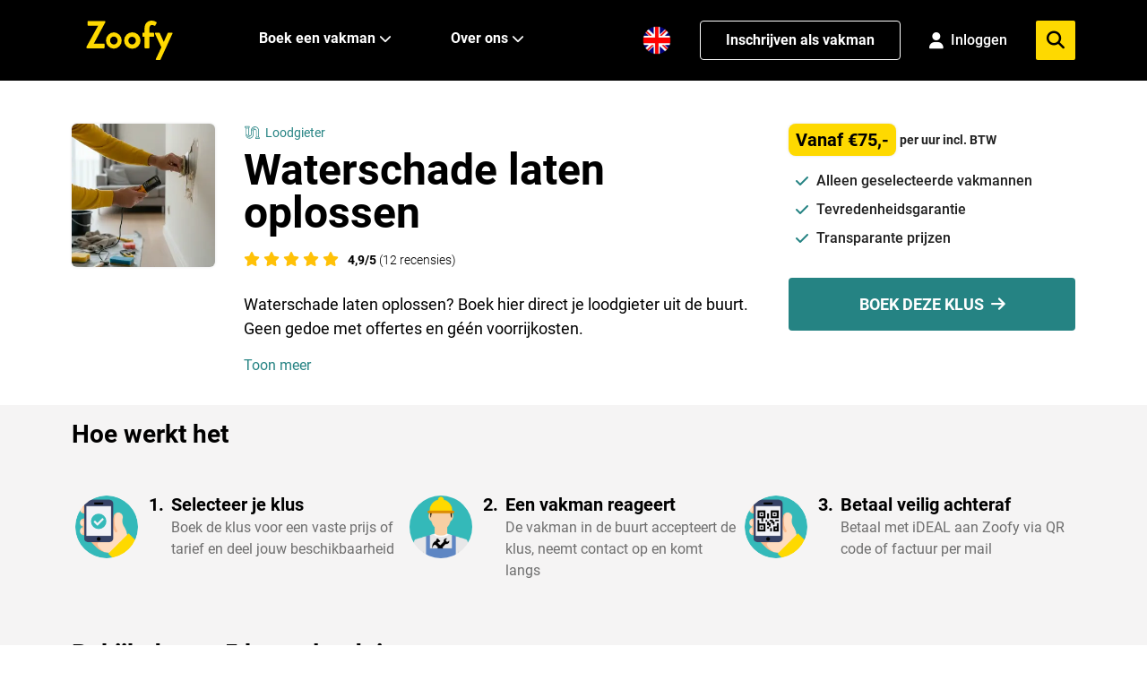

--- FILE ---
content_type: text/html; charset=utf-8
request_url: https://zoofy.nl/loodgieter/waterschade/
body_size: 25846
content:

<!doctype html>
<html lang="nl" class="klus">
<head>
    <title>Waterschade laten oplossen? Boek snel een loodgieter</title>
<meta property="og:title" content="Waterschade laten oplossen? Boek snel een loodgieter" />
<meta property="og:type" content="website" />
<meta property="og:image" content="https://zoofy.nl/media/ya1mwzn5/generated-image-92.png?width=1200&amp;amp;format=jpg&amp;amp;v=1dc7eeb1a9ec7a0" />
<meta property="og:url" content="https://zoofy.nl/loodgieter/waterschade/" />
<meta property="og:description" content="Waterschade laten oplossen? Laat je klus oppakken door een betrouwbare loodgieter. Boek 24/7 een vakman voor een vast tarief via Zoofy." />
<meta charset="utf-8">
<meta name="description" content="Waterschade laten oplossen? Laat je klus oppakken door een betrouwbare loodgieter. Boek 24/7 een vakman voor een vast tarief via Zoofy." />
<meta name="viewport" content="width=device-width, initial-scale=1" />
<meta http-equiv="content-language" content="nl-nl">
<link rel="apple-touch-icon" sizes="180x180" href="/apple-touch-icon.png">
<link rel="icon" type="image/png" sizes="32x32" href="/favicon-32x32.png">
<link rel="icon" type="image/png" sizes="16x16" href="/favicon-16x16.png">
<link rel="manifest" href="/site.webmanifest">
<link rel="mask-icon" href="/safari-pinned-tab.svg" color="#5bbad5">
<meta name="msapplication-TileColor" content="#da532c">
<meta name="theme-color" content="#ffffff">
    <link rel="canonical" href="https://zoofy.nl/loodgieter/waterschade/" />
        <link rel="alternate" hreflang="nl" href="https://zoofy.nl/loodgieter/waterschade/">
        <link rel="alternate" hreflang="en" href="https://zoofy.nl/en/plumber/water-damage/">
        <link rel="alternate" href="https://zoofy.nl/loodgieter/waterschade/" hreflang="x-default" />
<meta name="ahrefs-site-verification" content="507d4e0414d674442316f4336b67f07ed7e52bd7989fa7d3d40ab107d90bd0be">
<meta name="p:domain_verify" content="f4a5674c30f570180e9016a7a4145356"/>

<meta name="google-site-verification" content="k2RXBS1KG2rnPp85qBl-pligSVVXy4_KL8xfP2xdvuY" />

<!-- Google Tag Manager -->
<script>!function(){"use strict";function l(e){for(var t=e,r=0,n=document.cookie.split(";");r<n.length;r++){var o=n[r].split("=");if(o[0].trim()===t)return o[1]}}function s(e){return localStorage.getItem(e)}function u(e){return window[e]}function A(e,t){e=document.querySelector(e);return t?null==e?void 0:e.getAttribute(t):null==e?void 0:e.textContent}var e=window,t=document,r="script",n="dataLayer",o="https://analytics.zoofy.nl",a="https://load.analytics.zoofy.nl",i="9rossqpww",c="l=HhNNNic%2BQiU%2FJTNFITdJBEpFXkBVFwFPDRgfFwpdAR4%3D",g="cookie",v="zoofy_stape",E="",d=!1;try{var d=!!g&&(m=navigator.userAgent,!!(m=new RegExp("Version/([0-9._]+)(.*Mobile)?.*Safari.*").exec(m)))&&16.4<=parseFloat(m[1]),f="stapeUserId"===g,I=d&&!f?function(e,t,r){void 0===t&&(t="");var n={cookie:l,localStorage:s,jsVariable:u,cssSelector:A},t=Array.isArray(t)?t:[t];if(e&&n[e])for(var o=n[e],a=0,i=t;a<i.length;a++){var c=i[a],c=r?o(c,r):o(c);if(c)return c}else console.warn("invalid uid source",e)}(g,v,E):void 0;d=d&&(!!I||f)}catch(e){console.error(e)}var m=e,g=(m[n]=m[n]||[],m[n].push({"gtm.start":(new Date).getTime(),event:"gtm.js"}),t.getElementsByTagName(r)[0]),v=I?"&bi="+encodeURIComponent(I):"",E=t.createElement(r),f=(d&&(i=8<i.length?i.replace(/([a-z]{8}$)/,"kp$1"):"kp"+i),!d&&a?a:o);E.async=!0,E.src=f+"/"+i+".js?"+c+v,null!=(e=g.parentNode)&&e.insertBefore(E,g)}();</script>
<!-- End Google Tag Manager -->

<!-- TrustBox script -->
<script type="text/javascript" 
src="//widget.trustpilot.com/bootstrap/v5/tp.widget.bootstrap.min.js" async></script>
<!-- End Trustbox script -->



<script type="text/javascript">
    window.dataLayer = window.dataLayer || [];
    var locale = "nl";
    var zapi = "https://api.zoofy.nl/";
    var zgateway = "https://gateway.zoofy.nl/";
    var zmediaApi = "https://media.zoofy.nl/";
    var zmediaApiPublicKey = "base64:/RL&#x2B;yCkxIkwPLd1Go9qBSPT9qn/Ttsa/z2HTaspsg8Y=";
    var searchLink = "https://zoofy.nl/zoeken/";
    var searchResultsLink = "https://zoofy.nl/zoeken/resultaten/";
    var jobForm = 'https://zoofy.nl/klus-aanvragen/';
</script>

<style>
    html,
    body {
        touch-action: pan-y;
        margin-bottom: 0 !important;
    }
</style>

<!-- Cache 20260121203915 -->
    

<script>
    /*
    * Measure Product View
    */
    window.dataLayer = window.dataLayer || [];
    window.dataLayer.push({
        event: 'eec.detail',
        ecommerce: {
            items: [{
                        item_id: '548',
                        item_name: 'Waterschade laten oplossen',
                        item_category: 'Loodgieter',
                        item_brand:'Zoofy',
                        quantity:'1',
                        price:'75'
            }]
            }
    });
</script>

    <script type="application/ld&#x2B;json">
{"@context":"https://schema.org","@graph":[{"@type":"Organization","@id":"https://zoofy.nl/#organization","name":"Zoofy","url":"https://zoofy.nl"},{"@type":"WebSite","@id":"https://zoofy.nl/#website","url":"https://zoofy.nl","name":"Zoofy","publisher":{"@id":"https://zoofy.nl/#organization"}},{"@type":"Product","@id":"https://zoofy.nl/loodgieter/waterschade/#product","url":"https://zoofy.nl/loodgieter/waterschade/","name":"Waterschade laten oplossen","description":"Waterschade laten oplossen? Laat je klus oppakken door een betrouwbare loodgieter. Boek 24/7 een vakman voor een vast tarief via Zoofy.","image":"https://zoofy.nl/media/ya1mwzn5/generated-image-92.png","brand":{"@id":"https://zoofy.nl/#organization"},"offers":{"@type":"Offer","price":75.0,"priceCurrency":"EUR"},"aggregateRating":{"@type":"AggregateRating","ratingValue":4.9,"reviewCount":12,"bestRating":"5","worstRating":"1"}},{"@type":"BreadcrumbList","@id":"https://zoofy.nl/loodgieter/waterschade/#breadcrumb","itemListElement":[{"@type":"ListItem","position":1,"name":"Loodgieter","item":"https://zoofy.nl/loodgieter/"},{"@type":"ListItem","position":2,"name":"Waterschade laten oplossen","item":"https://zoofy.nl/loodgieter/waterschade/"}]},{"@type":"ItemPage","@id":"https://zoofy.nl/loodgieter/waterschade/#webpage","url":"https://zoofy.nl/loodgieter/waterschade/","name":"Waterschade laten oplossen","description":"Waterschade laten oplossen? Laat je klus oppakken door een betrouwbare loodgieter. Boek 24/7 een vakman voor een vast tarief via Zoofy.","inLanguage":"nl-NL","image":["https://zoofy.nl/media/ya1mwzn5/generated-image-92.png"],"isPartOf":{"@id":"https://zoofy.nl/#website"},"breadcrumb":{"@id":"https://zoofy.nl/loodgieter/waterschade/#breadcrumb"},"mainEntity":{"@id":"https://zoofy.nl/loodgieter/waterschade/#product"},"publisher":{"@id":"https://zoofy.nl/#organization"},"author":{"@id":"https://zoofy.nl/#organization"}}]}
</script>

    <script src="https://cdnjs.cloudflare.com/ajax/libs/tiny-slider/2.9.2/min/tiny-slider.js"></script>
    <link rel="preload" href="https://cdnjs.cloudflare.com/ajax/libs/tiny-slider/2.9.2/tiny-slider.css" as="style" onload="this.onload=null;this.rel='stylesheet'">
    <script src="/bundles/loader-bundle.js"></script>
    <link href="/bundles/loader-bundle.css" rel="stylesheet" />
    <link rel="preload" href="https://cdnjs.cloudflare.com/ajax/libs/font-awesome/6.4.2/css/all.min.css" as="style" onload="this.onload=null;this.rel='stylesheet'">
    <noscript><link rel="stylesheet" href="https://cdnjs.cloudflare.com/ajax/libs/font-awesome/6.4.2/css/all.min.css"></noscript>

    <script type="text/javascript">
        localStorage.setItem('task', 548);

        var perMeter = 'per meter incl. BTW';
        var perSqMeter = 'per m2 incl. BTW';
        var fixedPrice = 'incl. BTW';
        var perHour = 'per uur incl. BTW';
        var proposal = 'per uur (offerte)';
    </script>
    <style>

        section.seo .content img {
            max-width: 100% !important;
            max-height: 100% !important;
            height: auto !important;
        }

        section.seo p {
            font-size: 15px;
            color: #555;
            line-height: 1.75rem;
            margin-bottom: 2rem;
        }

        section.seo h3 {
            font-size: 22px;
        }

        section.seo h2 {
            color: #212529;
            margin-bottom: 1rem;
        }

        .table-hover .table-active {
            background-color: rgba(0,0,0,.075);
            text-align: left;
        }

        tr {
            border-bottom: 1px solid #e5e5e5;
            margin-bottom: 10px;
            margin-top: 10px;
        }

        td, th {
            padding: 0.75rem;
        }

        .submit-job-button {
            width: 100%;
            display: flex;
            margin: 0.5rem 0 1rem 0;
            font-size: 1.5rem;
            background-color: #ffa500;
            border-color: #ffa500;
            color: #fff;
            border-radius: 0.25rem;
            padding: 1rem 2rem;
            justify-content: center; /* Horizontally center content */
            align-items: center; /* Vertically center content */
        }

        section a {
            color: #258383;
        }

        #content ul,
        #fullContent ul {
            list-style: disc !important;
            margin-left: 2rem !important;
            margin-bottom: 1rem !important;
        }

        #content ol,
        #fullContent ol {
            list-style: decimal !important;
            margin-left: 2rem !important;
            margin-bottom: 1rem !important;
        }

        #content li,
        #fullContent li {
            margin-left: 8px !important;
        }

        table tr:hover {
            background-color: rgba(0,0,0,.075);
        }

        table {
            width: 100%;
            margin-bottom: 1rem;
            background-color: transparent;
            border-spacing: 2px;
            border-collapse: collapse;
            border: 1px solid #ccc;
        }

        #content img {
            object-fit: contain;
        }

        #cta-button-fixed {
            display: none;
            position: fixed;
            bottom: 10px;
            left: 0;
            right: 0;
            margin-left: auto;
            margin-right: auto;
            z-index: 2;
        }

    </style>
</head>
<body>
    
<div class="spinner-square" id="loader">
    <div class="square-1 square"></div>
    <div class="square-2 square"></div>
    <div class="square-3 square"></div>
</div>
<div style="background-color: #FED900;" class="py-4 cursor-pointer" id="fraudBanner">
    <div class="container">
        <span id="BannerValue"><p style="text-align: center;">T/m zondag <span style="background-color: rgb(255, 255, 255);">€15 korting</span> op alle klussen met code: <strong><span style="background-color: rgb(255, 255, 255);">klus2026</span></strong> (code toevoegen na je boeking)</p></span>
    </div>
</div>

<script>
    var bannerStartTime = '';
    var bannerEndTime = '';

    function checkBanner() {
        document.getElementById('fraudBanner').style.display = 'none';
        var currentDate = new Date();
        var currentHours = currentDate.getHours().toString().padStart(2, '0');
        if (bannerStartTime && currentHours >= bannerStartTime && currentHours < bannerEndTime && !localStorage.getItem('isFraudBannerAcknowledged')) {
            document.getElementById("fraudBanner").style.display = "block";
        }
    }

    checkBanner();

    function hideBannersForJobRequest() {
        var currentPath = window.location.pathname.toLowerCase();
        if (currentPath.includes('klus-aanvragen') || currentPath.includes('request-job')) {
            var fraudBanner = document.getElementById('fraudBanner');
            if (fraudBanner) {
                fraudBanner.style.display = 'none';
            }
            var appBanner = document.getElementById('appInstallBanner');
            if (appBanner) {
                appBanner.style.display = 'none';
            }
        }
    }

    hideBannersForJobRequest();
</script>
    

<!-- App Install Banner -->
<div id="appInstallBanner" style="display: none; background-color: #000; padding: 12px 0;">
    <div class="container" style="display: flex; align-items: center; justify-content: space-between; gap: 12px;">
        <div style="display: flex; align-items: center; gap: 12px; flex: 1; min-width: 0;">
            <img src="/assets/zoofy/images/z-app-consumer-120px.webp" alt="Zoofy App" style="width: 60px; height: 60px;" onerror="this.style.display='none'">
            <div style="display: flex; flex-direction: column; align-items: start;flex-shrink: 0;">
                <span style="font-size: 12px; color: #FFF; font-weight: 500; white-space: nowrap; overflow: hidden; text-overflow: ellipsis;">Boek snel een vakman</span>
                <span style="font-size: 12px; color: #FFF; font-weight: 400; white-space: nowrap; overflow: hidden; text-overflow: ellipsis;">Open met de Zoofy app</span>
            </div>
        </div>
        <div style="display: flex; align-items: center; gap: 8px; flex-shrink: 0;">
            <button id="appBannerOpenBtn" style="background-color: #258383; color: white; border: none; padding: 8px 16px; border-radius: 999px; font-size: 14px; font-weight: 500; cursor: pointer; white-space: nowrap;">Open</button>
            <button id="appBannerCloseBtn" style="background: none; border: none; color: #6c757d; cursor: pointer; padding: 8px; font-size: 18px; line-height: 1;" aria-label="Close banner">&times;</button>
        </div>
    </div>
</div>

<script>
    (function() {
        function isMobileDevice() {
            return /iPhone|iPad|iPod|Android/i.test(navigator.userAgent);
        }

        function isBannerDismissed() {
            return sessionStorage.getItem('appBannerDismissed') === 'true';
        }

        function isPromotionBannerShowing() {
            var fraudBanner = document.getElementById('fraudBanner');
            return fraudBanner !== null && fraudBanner.style.display !== 'none';
        }

        function showAppBanner() {
            // Only show banner if: on mobile, not dismissed, and no promotion banner
            if (!isMobileDevice() || isBannerDismissed() || isPromotionBannerShowing()) {
                return;
            }

            document.getElementById('appInstallBanner').style.display = 'block';
        }

        // Open button click handler
        document.getElementById('appBannerOpenBtn').addEventListener('click', function() {
            var isIOS = /iPhone|iPad|iPod/i.test(navigator.userAgent);
            var isAndroid = /Android/i.test(navigator.userAgent);
            
            if (isIOS) {
                window.location.href = 'https://apps.apple.com/nl/app/zoofy-boek-snel-een-vakman/id1497279958';
            } else if (isAndroid) {
                window.location.href = 'https://play.google.com/store/apps/details?id=nl.zoofy.consumer&hl=nl';
            } else {
                // Fallback to onelink
                window.location.href = 'https://apps.apple.com/nl/app/zoofy-boek-snel-een-vakman/id1497279958';
            }
        });

        // Close button click handler
        document.getElementById('appBannerCloseBtn').addEventListener('click', function() {
            sessionStorage.setItem('appBannerDismissed', 'true');
            document.getElementById('appInstallBanner').style.display = 'none';
        });

        // Show banner when DOM is ready
        if (document.readyState === 'loading') {
            document.addEventListener('DOMContentLoaded', showAppBanner);
        } else {
            showAppBanner();
        }
    })();
</script>

    <!-- Google Tag Manager (noscript) -->
<noscript><iframe src="https://load.analytics.zoofy.nl/ns.html?id=GTM-WHRC4RD" height="0" width="0" style="display:none;visibility:hidden"></iframe></noscript>
<!-- End Google Tag Manager (noscript) -->
    
<!--
    <nav class="navbar navbar-light discount-banner">
        <span style="font-weight:700; padding-right:5px;">Kortingscode toegepast</span><span> Je hoeft geen service kosten te betalen</span>
    </nav>
-->

<!-- Cache DiscountBanner 20260121212203 -->
    
<header class="z-2 sticky top-0 bg-black">
    <nav class="z-2 relative h-[80px] lg:h-[90px]">
        <div class="z-2 container m-auto flex h-full items-center justify-between">
            <div class="flex h-full w-full items-center justify-between lg:px-0 lg:w-auto">
                <!-- Mobile Menu Button -->
                <button id="mobile-icon" class="lg:hidden" aria-label="menu">
                    <img id="menu-icon" src="/assets/zoofy/images/hamburger-menu-icon.svg" alt="Zoofy-menu" onclick="changeIcon()"
                        width="38" height="22" class="fa-solid fa-bars text-xl text-white" />
                </button>
                <a href="/" class="h-[40px] w-[88px] lg:w-[97px] lg:h-[44px] ml-4">
                    <img src="/assets/zoofy/images/zoofy-yellow.svg" alt="Zoofy"
                        class="h-[40px] w-[88px] lg:w-[97px] lg:h-[44px]" />
                </a>
                <div class="flex h-full space-x-4 items-center">
                            <a href="https://zoofy.nl/en/plumber/water-damage/" class="w-8 h-8 mt-2 lg:hidden">
                                <img src="/assets/zoofy/images/en-US.png" 
                                             alt="English" 
                                             class="h-6 w-6" height="24" width="24" />
                            </a>
                <!-- Mobile Profile/Login Icon -->
                <div id="mobile-profile-section" class="lg:hidden">
                    <!-- Not Logged In State -->
                    <div id="mobile-login-state" class="hidden">
                        <a href="/inloggen/" aria-label="Login">
                            <i class="fa-solid fa-user text-xl text-white"></i>
                        </a>
                    </div>
                    
                    <!-- Logged In State -->
                    <div id="mobile-profile-state" class="hidden">
                        <a href="/my-zoofy/" aria-label="My Profile">
                            <i class="fa-solid fa-user text-xl text-white"></i>
                        </a>
                    </div>
                </div>
                <button id="mobile-menu-search" class="lg:hidden" aria-label="menu">
                    <img id="mobile-menu-search-icon" src="/assets/zoofy/images/search-menu-icon.svg" alt="Zoofy-zoeken"
                        class="fa-solid fa-magnifying-glass text-xl text-white" width="20" height="20" />
                </button>
                </div>
            </div>
            <!-- Desktop menu -->
            <div class="hidden h-full w-full items-center space-x-8 lg:flex">
                <ul class="hidden h-full items-center space-x-6 lg:flex lg:ml-24">
                    <li
                        class="border-b-4 group flex h-full items-center border-transparent hover:border-b-4 hover:border-zyellow">
                        <a href="#" class="group-hover:text-zyellow mr-1 whitespace-nowrap font-bold text-white">
                            Boek een vakman
                        </a>
                        <i class="fa-solid fa-chevron-down fa-sm group-hover:text-zyellow w-6 text-white"></i>
                        <!-- Submenu starts -->
                        <ul style="background-color: #F6F6F6;"
                            class="scale-0 group-hover:scale-100 z-999 absolute left-0 top-[90px] w-screen origin-top transform py-7 shadow transition duration-150 ease-in-out">
                            <div class="container flex flex-col">
                                <div class="flex">
                                    <div class="w-1/4">
                                        <span class="text-sm"
                                              style="color:#6E6E6E">
                                            Meest gezocht</span>
                                        <div class="grid-cols-1 mt-6 grid gap-2">
                                               <a href="https://zoofy.nl/loodgieter/"
   class="flex items-center font-bold text-[18px] hover:text-zgreen">
    <i class="zi z-loodgieter flex-shrink-0 h-5 w-5 font-bold text-black"></i>
    <span class="pl-2">Loodgieter</span>
</a>
                                               <a href="https://zoofy.nl/elektricien/"
   class="flex items-center font-bold text-[18px] hover:text-zgreen">
    <i class="zi z-elektricien flex-shrink-0 h-5 w-5 font-bold text-black"></i>
    <span class="pl-2">Elektricien</span>
</a>
                                               <a href="https://zoofy.nl/klusjesman/"
   class="flex items-center font-bold text-[18px] hover:text-zgreen">
    <i class="zi z-klusjesman flex-shrink-0 h-5 w-5 font-bold text-black"></i>
    <span class="pl-2">Klusjesman</span>
</a>
                                               <a href="https://zoofy.nl/cv-monteur/"
   class="flex items-center font-bold text-[18px] hover:text-zgreen">
    <i class="zi z-cvmonteur flex-shrink-0 h-5 w-5 font-bold text-black"></i>
    <span class="pl-2">Cv monteur</span>
</a>
                                               <a href="https://zoofy.nl/timmerman/"
   class="flex items-center font-bold text-[18px] hover:text-zgreen">
    <i class="zi z-timmerman flex-shrink-0 h-5 w-5 font-bold text-black"></i>
    <span class="pl-2">Timmerman</span>
</a>
                                               <a href="https://zoofy.nl/schilder/"
   class="flex items-center font-bold text-[18px] hover:text-zgreen">
    <i class="zi z-schilder flex-shrink-0 h-5 w-5 font-bold text-black"></i>
    <span class="pl-2">Schilder</span>
</a>
                                               <a href="https://zoofy.nl/behanger/"
   class="flex items-center font-bold text-[18px] hover:text-zgreen">
    <i class="zi z-behanger flex-shrink-0 h-5 w-5 font-bold text-black"></i>
    <span class="pl-2">Behanger</span>
</a>
                                               <a href="https://zoofy.nl/vloerspecialist/"
   class="flex items-center font-bold text-[18px] hover:text-zgreen">
    <i class="zi z-vloerspecialist flex-shrink-0 h-5 w-5 font-bold text-black"></i>
    <span class="pl-2">Vloerspecialist</span>
</a>
                                               <a href="https://zoofy.nl/offerteservice/"
   class="flex items-center font-bold text-[18px] hover:text-zgreen">
    <i class="zi z-task-list flex-shrink-0 h-5 w-5 font-bold text-black"></i>
    <span class="pl-2">Offerteservice</span>
</a>

                                        </div>
                                    </div>
                                    <div class="w-3/4 pl-16">
                                        <span class="text-sm"
                                              style="color:#6E6E6E">
                                            Overige vakgebieden</span>
                                        <div class="grid-cols-3 mt-6 grid gap-2">
                                               <a href="https://zoofy.nl/witgoed-reparatie/" class="flex items-center text-black hover:text-zgreen">
    <i class="zi z-witgoedmonteur flex-shrink-0 h-5 w-5 text-black"></i>
    <span class="pl-2">Witgoed reparatie</span>
</a>
                                               <a href="https://zoofy.nl/dakdekker/" class="flex items-center text-black hover:text-zgreen">
    <i class="zi z-dakdekker flex-shrink-0 h-5 w-5 text-black"></i>
    <span class="pl-2">Dakdekker</span>
</a>
                                               <a href="https://zoofy.nl/smart-home/" class="flex items-center text-black hover:text-zgreen">
    <i class="zi z-smarthome flex-shrink-0 h-5 w-5 text-black"></i>
    <span class="pl-2">Smart Home</span>
</a>
                                               <a href="https://zoofy.nl/stukadoor/" class="flex items-center text-black hover:text-zgreen">
    <i class="zi z-stukadoor flex-shrink-0 h-5 w-5 text-black"></i>
    <span class="pl-2">Stukadoor</span>
</a>
                                               <a href="https://zoofy.nl/hovenier/" class="flex items-center text-black hover:text-zgreen">
    <i class="zi z-hovenier flex-shrink-0 h-5 w-5 text-black"></i>
    <span class="pl-2">Hovenier</span>
</a>
                                               <a href="https://zoofy.nl/koeltechniek/" class="flex items-center text-black hover:text-zgreen">
    <i class="zi z-koeltechniek flex-shrink-0 h-5 w-5 text-black"></i>
    <span class="pl-2">Koeltechniek</span>
</a>
                                               <a href="https://zoofy.nl/slotenmaker/" class="flex items-center text-black hover:text-zgreen">
    <i class="zi z-slotenmaker flex-shrink-0 h-5 w-5 text-black"></i>
    <span class="pl-2">Slotenmaker</span>
</a>
                                               <a href="https://zoofy.nl/stratenmaker/" class="flex items-center text-black hover:text-zgreen">
    <i class="zi z-hovenier flex-shrink-0 h-5 w-5 text-black"></i>
    <span class="pl-2">Stratenmaker</span>
</a>
                                               <a href="https://zoofy.nl/ongediertebestrijder/" class="flex items-center text-black hover:text-zgreen">
    <i class="zi z-ongedierte flex-shrink-0 h-5 w-5 text-black"></i>
    <span class="pl-2">Ongediertebestrijder</span>
</a>
                                               <a href="https://zoofy.nl/ict-specialist/" class="flex items-center text-black hover:text-zgreen">
    <i class="zi z-computer flex-shrink-0 h-5 w-5 text-black"></i>
    <span class="pl-2">ICT Specialist</span>
</a>
                                               <a href="https://zoofy.nl/comfort-installateur/" class="flex items-center text-black hover:text-zgreen">
    <i class="zi z-comfor-installateur flex-shrink-0 h-5 w-5 text-black"></i>
    <span class="pl-2">Comfort Installateur</span>
</a>
                                               <a href="https://zoofy.nl/kachel-installateur/" class="flex items-center text-black hover:text-zgreen">
    <i class="zi z-schoorsteenveger flex-shrink-0 h-5 w-5 text-black"></i>
    <span class="pl-2">Kachel installateur</span>
</a>
                                               <a href="https://zoofy.nl/telefoonreparatie/" class="flex items-center text-black hover:text-zgreen">
    <i class="zi z-telefoon flex-shrink-0 h-5 w-5 text-black"></i>
    <span class="pl-2">Telefoonreparatie</span>
</a>
                                               <a href="https://zoofy.nl/isolatiebedrijf/" class="flex items-center text-black hover:text-zgreen">
    <i class="zi z-insulatiebedrijf flex-shrink-0 h-5 w-5 text-black"></i>
    <span class="pl-2">Isolatiebedrijf</span>
</a>
                                               <a href="https://zoofy.nl/klushulp/" class="flex items-center text-black hover:text-zgreen">
    <i class="zi z-klushulp flex-shrink-0 h-5 w-5 text-black"></i>
    <span class="pl-2">Klushulp</span>
</a>
                                               <a href="https://zoofy.nl/glaszetter/" class="flex items-center text-black hover:text-zgreen">
    <i class="zi z-glaszetter flex-shrink-0 h-5 w-5 text-black"></i>
    <span class="pl-2">Glaszetter</span>
</a>
                                               <a href="https://zoofy.nl/glazenwasser/" class="flex items-center text-black hover:text-zgreen">
    <i class="zi z-glazenwasser flex-shrink-0 h-5 w-5 text-black"></i>
    <span class="pl-2">Glazenwasser</span>
</a>
                                               <a href="https://zoofy.nl/keukenspecialist/" class="flex items-center text-black hover:text-zgreen">
    <i class="zi z-keukenspecialist flex-shrink-0 h-5 w-5 text-black"></i>
    <span class="pl-2">Keukenspecialist</span>
</a>
                                               <a href="https://zoofy.nl/verduurzamen-woning/" class="flex items-center text-black hover:text-zgreen">
    <i class="zi z-verduurzamen-woning flex-shrink-0 h-5 w-5 text-black"></i>
    <span class="pl-2">Verduurzamen woning</span>
</a>
                                               <a href="https://zoofy.nl/verhuisbedrijf/" class="flex items-center text-black hover:text-zgreen">
    <i class="zi z-movers flex-shrink-0 h-5 w-5 text-black"></i>
    <span class="pl-2">Verhuisbedrijf</span>
</a>
                                               <a href="https://zoofy.nl/schoonmaker/" class="flex items-center text-black hover:text-zgreen">
    <i class="zi z-schoonmaker flex-shrink-0 h-5 w-5 text-black"></i>
    <span class="pl-2">Schoonmaker</span>
</a>
                                               <a href="https://zoofy.nl/tegelzetter/" class="flex items-center text-black hover:text-zgreen">
    <i class="zi z-tegelzetter flex-shrink-0 h-5 w-5 text-black"></i>
    <span class="pl-2">Tegelzetter</span>
</a>
                                               <a href="https://zoofy.nl/gevelspecialist/" class="flex items-center text-black hover:text-zgreen">
    <i class="zi z-gevelspecialist flex-shrink-0 h-5 w-5 text-black"></i>
    <span class="pl-2">Gevelspecialist</span>
</a>
                                               <a href="https://zoofy.nl/zonweringspecialist/" class="flex items-center text-black hover:text-zgreen">
    <i class="zi z-zonwering-specialist flex-shrink-0 h-5 w-5 text-black"></i>
    <span class="pl-2">Zonweringspecialist</span>
</a>
                                               <a href="https://zoofy.nl/architect/" class="flex items-center text-black hover:text-zgreen">
    <i class="zi z-architect flex-shrink-0 h-5 w-5 text-black"></i>
    <span class="pl-2">Architect</span>
</a>
                                        </div>
                                    </div>
                                </div>
                                <div class="mb-2 ml-auto mt-6 flex items-center">
                                    <a href="/categorieen/"
                                        class="mr-1 font-bold text-black hover:text-zgreen hover:underline">Bekijk alle vakgebieden</a>
                                    <img src="/assets/zoofy/images/menu-right-icon.svg" alt="arrow-right" width="19"
                                        height="16" />
                                </div>
                            </div>
                        </ul>

                    </li>
                </ul>
                <div class="flex h-full w-full items-center space-x-8">
                    <ul class="hidden h-full items-center space-x-6 lg:flex lg:ml-6">
                        <li
                            class="border-b-4 group relative flex h-full items-center border-transparent hover:border-b-4 hover:border-zyellow">
                            <a href="#" class="group-hover:text-zyellow mr-1 font-bold text-white">
                                Over ons
                            </a>
                            <i class="fa-solid fa-chevron-down fa-sm group-hover:text-zyellow w-6 text-white"></i>
                            <!-- Submenu starts -->
                            <ul style="background-color: #F6F6F6;"
                                class="scale-0 group-hover:scale-100 z-999 absolute left-0 top-[90px] -ml-16 w-72 origin-top transform px-8 py-6 shadow transition duration-150 ease-in-out">
                                <div class="flex flex-col space-y-2">

                                    <a href="/over-ons/"
                                        class="font-bold text-[18px] hover:text-zgreen">Hoe werkt het</a>
                                    <a href="/vakman/"
                                       class="font-bold text-[18px] hover:text-zgreen">Inschrijven als vakman</a>
                                    <a href="/vakman/"
                                       class="font-bold text-[18px] hover:text-zgreen">Vakman voordelen</a>
                                    <a href="/partner-worden/"
                                       class="font-bold text-[18px] hover:text-zgreen">Partner worden?</a>
                                    <a href="/blog/zoofy-reviews-klachten-en-betrouwbaarheid/"
                                       class="font-bold text-[18px] hover:text-zgreen">Onze klantreviews</a>
                                    <a href="/over-ons/"
                                       class="font-bold text-[18px] hover:text-zgreen">Ons verhaal</a>
                                       <a href="/neem-contact-op/" class="font-bold text-[18px] hover:text-zgreen">Neem contact met ons op</a>

                                </div>
                            </ul>
                        </li>
                    </ul>
                </div>


            </div>
            <div class="relative hidden h-full items-center space-x-8 lg:flex">
                                    <a href="https://zoofy.nl/en/plumber/water-damage/" class="w-8 h-8">
                                        <img src="/assets/zoofy/images/en-US.png" 
                                             alt="English" 
                                             class="h-8 w-8" height="24" width="24" />
                                    </a>
                

                <a class="hidden h-11 min-w-56 items-center justify-center rounded border border-white bg-black px-4 py-2 font-bold text-white transition-all hover:text-zyellow hover:border-zyellow hover:bg-opacity-90 lg:flex"
                    href="/vakman/" target="_blank" rel="nofollow">Inschrijven als vakman</a>

                <!-- Profile/Login Section -->
                <div id="profile-section" class="relative hidden h-full items-center lg:flex">
                    <!-- Not Logged In State -->
                    <div id="login-state" class="hidden">
                        <a href="/inloggen/" 
                           class="flex items-center space-x-2 text-white hover:text-zyellow transition-colors">
                            <i class="fa-solid fa-user text-lg"></i>
                            <span class="font-medium min-w-12">Inloggen</span>
                        </a>
                    </div>
                    
                    <!-- Logged In State -->
                    <div id="profile-state" class="hidden group relative">
                        <div class="flex items-center space-x-2 text-white hover:text-zyellow cursor-pointer transition-colors">
                            <i class="fa-solid fa-user text-2xl"></i>
                        </div>
                        
                        <!-- Profile Dropdown -->
                        <div class="scale-0 group-hover:scale-100 absolute right-0 top-[33px] w-40 origin-top-right transform bg-white shadow-lg border border-gray-200 rounded transition duration-150 ease-in-out z-50">
                            <div class="py-2">
                                <a href="/my-zoofy/" 
                                   class="block px-4 py-2 text-sm text-gray-700 hover:bg-gray-100 hover:text-zgreen font-medium">
                                    Mijn boekingen
                                </a>
                                <a href="/mijn-profiel/" 
                                   class="block px-4 py-2 text-sm text-gray-700 hover:bg-gray-100 hover:text-zgreen font-medium">
                                    Profiel
                                </a>
                                <button onclick="handleLogout()" 
                                        class="block w-full text-left px-4 py-2 text-sm text-gray-700 hover:bg-gray-100 hover:text-zgreen font-medium">
                                    Uitloggen
                                </button>
                            </div>
                        </div>
                    </div>
                </div>

                <div class="absolute right-0 hidden flex-col lg:flex">
                    <div class="relative flex items-center justify-center rounded bg-white">
                        <input id="menu-search" placeholder="Zoek hier je klus" onkeydown="handleKeyMenuDown(event)"
                            class="w-0 border-none bg-transparent py-1 transition-all duration-500 ease-in-out focus:outline-none"
                            style="max-width: 64rem" />
                        <i id="inside-search-icon"
                            class="fa-solid fa-times hidden cursor-pointer px-4 py-2.5 text-xl text-zblack"></i>
                        <div id="answers-list-menu"
                            class="z-3 absolute top-10 hidden w-full rounded-b border-b border-l border-r bg-white">
                        </div>
                    </div>
                </div>
                <div class="flex h-11 w-11 items-center justify-center rounded-sm bg-zyellow">
                    <i id="search-call-desktop"
                        class="fa-solid fa-magnifying-glass cursor-pointer px-4 text-xl text-black"></i>
                </div>


            </div>
        </div>

        <!-- Mobile Modal -->
        <div id="mobileMenuModal"
            class="fixed inset-0 z-50 hidden bg-gray-900 bg-opacity-50 transition-opacity duration-300 ease-in-out">
            <div class="mx-auto h-screen max-w-md transform bg-white p-6 transition-transform duration-300 ease-in-out">
                <div class="flex w-full content-between justify-between border-b pb-4">
                    <button class="w-1/6 text-zgreen" onclick="closemobileMenuModal()">
                        <i class="fas fa-chevron-left"></i>
                    </button>
                    <!-- Search input and results -->
                    <input type="text" enterkeyhint="search" id="menu-search-mobile"
                        class="ml-4 w-4/6 text-zblack focus:outline-none" placeholder="Zoek hier je klus"
                        autocomplete="off" onkeydown="handleKeyMenuDown(event)" />
                    <!-- Close button -->
                    <button class="w-1/6 text-zgreen" onclick="clearjobMenuSearchMobile()">
                        <i class="far fa-times-circle"></i>
                    </button>
                </div>
                <div id="answers-list-menu-mobile"></div>
            </div>
        </div>
    </nav>
    <!-- Mobile menu -->
    <div class="z-1 relative top-0 flex w-full justify-center lg:hidden">
        <div id="mobile-menu" class="mobile-menu absolute h-screen w-full">
            <div class="leading-9 flex h-full w-full flex-col bg-white text-white">
                <div style="background-color: rgba(221, 221, 221, 0.2)" class="p-2">
                    <div class="container rounded-xl bg-white" style="border: 1px solid #bfbfbf"
                        onclick="openMobileMenuModal()">
                        <div class="flex items-center justify-between p-2 text-zblack">
                            <span style="color: #6e6e6e">Zoek hier je klus</span>
                            <i class="fa-solid fa-magnifying-glass"></i>
                        </div>
                    </div>
                </div>
                <div id="menu" class="menu bg-white text-black shadow">
                    <ul class="text-xl font-medium">
                        <li class="submenu-toggle flex items-center justify-between border-b px-6 py-5"
                            data-target="submenu1">
                            <span>Boek een vakman</span>
                            <img src="/assets/zoofy/images/menu-right-icon.svg" alt="arrow-right" width="22"
                                height="18" />
                        </li>
                        <li class="submenu-toggle flex items-center justify-between border-b px-6 py-5"
                            data-target="submenu2">
                            <span>Over ons</span>
                            <img src="/assets/zoofy/images/menu-right-icon.svg" alt="arrow-right" width="22"
                                height="18" />
                        </li>
                        <li class="submenu-toggle flex items-center justify-between border-b px-6 py-5">
                                <a class="" href="/vakman/" target="_blank" rel="nofollow">Inschrijven als vakman</a>
                        </li>
                        <li class="submenu-toggle flex items-center justify-between border-b px-6 py-5"
                            data-target="submenu4">
                            <span>Klantenservice</span>
                            <img src="/assets/zoofy/images/menu-right-icon.svg" alt="arrow-right" width="22"
                                height="18" />
                        </li>
                        <li class="submenu-toggle flex items-center justify-between border-b px-6 py-5"
                            data-target="submenu5">
                            <span>Taal</span>
                            <img src="/assets/zoofy/images/menu-right-icon.svg" alt="arrow-right" width="22"
                                height="18" />
                        </li>
                        <!-- Mobile Login/Profile Menu Item -->
                        <li id="mobile-menu-profile" class="flex items-center justify-between border-b px-6 py-5">
                            <!-- Not Logged In State -->
                            <div id="mobile-menu-login-state" class="hidden w-full">
                                <a href="/inloggen/" class="flex items-center space-x-3">
                                    <i class="fa-solid fa-user text-lg"></i>
                                    <span>Inloggen</span>
                                </a>
                            </div>
                            
                            <!-- Logged In State -->
                            <div id="mobile-menu-profile-state" class="submenu-toggle hidden w-full" data-target="submenu6">
                                <div class="flex items-center justify-between cursor-pointer">
                                    <span class="text-xl font-medium">Mijn Zoofy</span>
                                    <img src="/assets/zoofy/images/menu-right-icon.svg" alt="arrow-right" width="22" height="18" />
                                </div>
                            </div>
                        </li>
                    </ul>
                </div>

                <div id="submenu1" class="submenu h-full overflow-y-auto bg-white shadow"">
                    <div class="relative flex items-center border-b border-t p-6"
                    style="background-color: rgba(221, 221, 221, 0.2)">
                    <img src="/assets/zoofy/images/menu-left-icon.svg" alt="arrow-right"
                        class="back-to-menu cursor-pointer" width="22" height="18" />

                    <a href="/categorieen/"
                        class="absolute inset-0 mx-12 flex items-center justify-center text-xl font-bold leading-none text-zgreen">Vakgebieden</a>
                </div>

                <ul>
                        <li class="border-b px-6 py-5">
                            <a href="https://zoofy.nl/loodgieter/" class="text-xl">
                            Loodgieter
                            </a>
                        </li>
                        <li class="border-b px-6 py-5">
                            <a href="https://zoofy.nl/elektricien/" class="text-xl">
                            Elektricien
                            </a>
                        </li>
                        <li class="border-b px-6 py-5">
                            <a href="https://zoofy.nl/klusjesman/" class="text-xl">
                            Klusjesman
                            </a>
                        </li>
                        <li class="border-b px-6 py-5">
                            <a href="https://zoofy.nl/cv-monteur/" class="text-xl">
                            Cv monteur
                            </a>
                        </li>
                        <li class="border-b px-6 py-5">
                            <a href="https://zoofy.nl/witgoed-reparatie/" class="text-xl">
                            Witgoed reparatie
                            </a>
                        </li>
                        <li class="border-b px-6 py-5">
                            <a href="https://zoofy.nl/dakdekker/" class="text-xl">
                            Dakdekker
                            </a>
                        </li>
                        <li class="border-b px-6 py-5">
                            <a href="https://zoofy.nl/smart-home/" class="text-xl">
                            Smart Home
                            </a>
                        </li>
                        <li class="border-b px-6 py-5">
                            <a href="https://zoofy.nl/timmerman/" class="text-xl">
                            Timmerman
                            </a>
                        </li>
                        <li class="border-b px-6 py-5">
                            <a href="https://zoofy.nl/schilder/" class="text-xl">
                            Schilder
                            </a>
                        </li>
                        <li class="border-b px-6 py-5">
                            <a href="https://zoofy.nl/behanger/" class="text-xl">
                            Behanger
                            </a>
                        </li>
                        <li class="border-b px-6 py-5">
                            <a href="https://zoofy.nl/stukadoor/" class="text-xl">
                            Stukadoor
                            </a>
                        </li>
                        <li class="border-b px-6 py-5">
                            <a href="https://zoofy.nl/hovenier/" class="text-xl">
                            Hovenier
                            </a>
                        </li>
                        <li class="border-b px-6 py-5">
                            <a href="https://zoofy.nl/koeltechniek/" class="text-xl">
                            Koeltechniek
                            </a>
                        </li>
                        <li class="border-b px-6 py-5">
                            <a href="https://zoofy.nl/slotenmaker/" class="text-xl">
                            Slotenmaker
                            </a>
                        </li>
                        <li class="border-b px-6 py-5">
                            <a href="https://zoofy.nl/stratenmaker/" class="text-xl">
                            Stratenmaker
                            </a>
                        </li>
                        <li class="border-b px-6 py-5">
                            <a href="https://zoofy.nl/ongediertebestrijder/" class="text-xl">
                            Ongediertebestrijder
                            </a>
                        </li>
                        <li class="border-b px-6 py-5">
                            <a href="https://zoofy.nl/ict-specialist/" class="text-xl">
                            ICT Specialist
                            </a>
                        </li>
                        <li class="border-b px-6 py-5">
                            <a href="https://zoofy.nl/comfort-installateur/" class="text-xl">
                            Comfort Installateur
                            </a>
                        </li>
                        <li class="border-b px-6 py-5">
                            <a href="https://zoofy.nl/kachel-installateur/" class="text-xl">
                            Kachel installateur
                            </a>
                        </li>
                        <li class="border-b px-6 py-5">
                            <a href="https://zoofy.nl/telefoonreparatie/" class="text-xl">
                            Telefoonreparatie
                            </a>
                        </li>
                        <li class="border-b px-6 py-5">
                            <a href="https://zoofy.nl/isolatiebedrijf/" class="text-xl">
                            Isolatiebedrijf
                            </a>
                        </li>
                        <li class="border-b px-6 py-5">
                            <a href="https://zoofy.nl/klushulp/" class="text-xl">
                            Klushulp
                            </a>
                        </li>
                        <li class="border-b px-6 py-5">
                            <a href="https://zoofy.nl/glaszetter/" class="text-xl">
                            Glaszetter
                            </a>
                        </li>
                        <li class="border-b px-6 py-5">
                            <a href="https://zoofy.nl/glazenwasser/" class="text-xl">
                            Glazenwasser
                            </a>
                        </li>
                        <li class="border-b px-6 py-5">
                            <a href="https://zoofy.nl/vloerspecialist/" class="text-xl">
                            Vloerspecialist
                            </a>
                        </li>
                        <li class="border-b px-6 py-5">
                            <a href="https://zoofy.nl/keukenspecialist/" class="text-xl">
                            Keukenspecialist
                            </a>
                        </li>
                        <li class="border-b px-6 py-5">
                            <a href="https://zoofy.nl/verduurzamen-woning/" class="text-xl">
                            Verduurzamen woning
                            </a>
                        </li>
                        <li class="border-b px-6 py-5">
                            <a href="https://zoofy.nl/verhuisbedrijf/" class="text-xl">
                            Verhuisbedrijf
                            </a>
                        </li>
                        <li class="border-b px-6 py-5">
                            <a href="https://zoofy.nl/schoonmaker/" class="text-xl">
                            Schoonmaker
                            </a>
                        </li>
                        <li class="border-b px-6 py-5">
                            <a href="https://zoofy.nl/tegelzetter/" class="text-xl">
                            Tegelzetter
                            </a>
                        </li>
                        <li class="border-b px-6 py-5">
                            <a href="https://zoofy.nl/gevelspecialist/" class="text-xl">
                            Gevelspecialist
                            </a>
                        </li>
                        <li class="border-b px-6 py-5">
                            <a href="https://zoofy.nl/zonweringspecialist/" class="text-xl">
                            Zonweringspecialist
                            </a>
                        </li>
                        <li class="border-b px-6 py-5">
                            <a href="https://zoofy.nl/architect/" class="text-xl">
                            Architect
                            </a>
                        </li>
                        <li class="border-b px-6 py-5">
                            <a href="https://zoofy.nl/offerteservice/" class="text-xl">
                            Offerteservice
                            </a>
                        </li>
                </ul>
                <div class="min-h-20"></div>
            </div>

            <div id="submenu2" class="submenu h-full overflow-y-auto bg-white shadow"">
                <div class="relative flex items-center border-b border-t p-6"
                    style="background-color: rgba(221, 221, 221, 0.2)">
                    <img src="/assets/zoofy/images/menu-left-icon.svg" alt="arrow-right"
                        class="back-to-menu cursor-pointer" width="22" height="18" />

                    <a href="/over-ons/"
                        class="absolute inset-0 mx-12 flex items-center justify-center text-xl font-bold leading-none text-zgreen">Over ons</a>
                </div>
                <ul>
                    <li class="border-b px-6 py-5 text-xl">
                        <a href="/over-ons/">Ons verhaal</a>
                    </li>
                    <li class="border-b px-6 py-5 text-xl">
                        <a href="/over-ons/">Hoe werkt het</a>
                    </li>
                    <li class="border-b px-6 py-5 text-xl">
                        <a href="/vakman/">Inschrijven als vakman</a>
                    </li>
                    <li class="border-b px-6 py-5 text-xl">
                        <a href="/vakman/">Vakman voordelen</a>
                    </li>
                    <li class="border-b px-6 py-5 text-xl">
                        <a href="/partner-worden/">Partner worden?</a>
                    </li>
                    <li class="border-b px-6 py-5 text-xl">
                        <a href="/blog/zoofy-reviews-klachten-en-betrouwbaarheid/">Onze klantreviews</a>
                    </li>
                </ul>
           <div class="min-h-20"></div> </div>

            <div id="submenu4" class="submenu h-full overflow-y-auto bg-white shadow"">
                <div class="relative flex items-center border-b border-t p-6"
                    style="background-color: rgba(221, 221, 221, 0.2)">
                    <img src="/assets/zoofy/images/menu-left-icon.svg" alt="arrow-right"
                        class="back-to-menu cursor-pointer" width="22" height="18" />

                    <a href="#"
                        class="absolute inset-0 mx-12 flex items-center justify-center text-xl font-bold leading-none text-zgreen">Klantenservice</a>
                </div>
                <ul>
                    <li class="border-b px-6 py-5 text-xl">
                        <a href="/veelgestelde-vragen/">Veelgestelde vragen consument</a>
                    </li>
                    <li class="border-b px-6 py-5 text-xl">
                        <a href="/vakman/veelgestelde-vragen-vakman/">Veelgestelde vragen vakman</a>
                    </li>
                    <li>
                        <div class="border-b px-6 py-5 text-xl">
                            <a href="/neem-contact-op/">Neem contact met ons op</a>
                        </div>
                    </li>
                </ul>
           <div class="min-h-20"></div> </div>

            <div id="submenu5" class="submenu h-full overflow-y-auto bg-white shadow"">
                <div class="relative flex items-center border-b border-t p-6"
                    style="background-color: rgba(221, 221, 221, 0.2)">
                    <img src="/assets/zoofy/images/menu-left-icon.svg" alt="arrow-right"
                        class="back-to-menu cursor-pointer" width="22" height="18" />

                    <span
                        class="absolute inset-0 mx-12 flex items-center justify-center text-xl font-bold leading-none text-zgreen">Taal</span>
                </div>
                <ul>
                        <li class="border-b px-6 py-5">
                            <a href="https://zoofy.nl/loodgieter/waterschade/" class="text-medium text-xl">
                            Nederlands
                            </a>
                        </li>
                        <li class="border-b px-6 py-5">
                            <a href="https://zoofy.nl/en/plumber/water-damage/" class="text-medium text-xl">
                            English
                            </a>
                        </li>
                </ul>
           <div class="min-h-20"></div> </div>

            <div id="submenu6" class="submenu h-full overflow-y-auto bg-white shadow">
                <div class="relative flex items-center border-b border-t p-6"
                    style="background-color: rgba(221, 221, 221, 0.2)">
                    <img src="/assets/zoofy/images/menu-left-icon.svg" alt="arrow-right"
                        class="back-to-menu cursor-pointer" width="22" height="18" />

                    <span
                        class="absolute inset-0 mx-12 flex items-center justify-center text-xl font-bold leading-none text-zgreen">Mijn Zoofy</span>
                </div>
                <ul>
                    <li class="border-b px-6 py-5 text-xl">
                        <a href="/my-zoofy/">Mijn boekingen</a>
                    </li>
                    <li class="border-b px-6 py-5 text-xl">
                        <a href="/mijn-profiel/">Profiel</a>
                    </li>
                    <li class="border-b px-6 py-5 text-xl">
                        <button onclick="handleLogout()" class="w-full text-left hover:text-zgreen">Uitloggen</button>
                    </li>
                </ul>
           <div class="min-h-20"></div> </div>
        </div>
    </div>
    </div>
</header>



<div id="search-button-mobile" style="background-color: #f8f8f8"
    class="z-1 absolute sticky -top-[80px] block hidden w-full p-2 transition-all duration-500 ease-in-out lg:hidden">
    <div class="container rounded-xl bg-white" style="border: 1px solid #bfbfbf" onclick="openMobileMenuModal()">
        <div class="flex items-center justify-between px-2 py-3.5 text-zblack">
            <span style="color: #6e6e6e">Zoek hier je klus</span>
            <i class="fa-solid fa-magnifying-glass"></i>
        </div>
    </div>
</div>

<script>
    document.addEventListener('DOMContentLoaded', () => {
        const menu = document.getElementById('menu');
        const submenus = document.querySelectorAll('.submenu');
        const submenuToggles = document.querySelectorAll('.submenu-toggle');
        const backToMenuButtons = document.querySelectorAll('.back-to-menu');

        submenuToggles.forEach(toggle => {
            toggle.addEventListener('click', () => {
                const target = toggle.getAttribute('data-target');
                document.getElementById(target).classList.add('active');
                menu.classList.add('hidden');
            });
        });

        backToMenuButtons.forEach(button => {
            button.addEventListener('click', () => {
                submenus.forEach(submenu => submenu.classList.remove('active'));
                menu.classList.remove('hidden');
            });
        });
    });

    const mobile_icon = document.getElementById('mobile-icon');
    const mobile_menu = document.getElementById('mobile-menu');
    const search_icon = document.querySelector("#mobile-menu-search-icon");
    const searchb = document.getElementById('search-button-mobile');
    const menuIcon = document.getElementById('menu-icon');

    document.getElementById('mobile-menu-search').addEventListener('click', function () {
        if (search_icon.src.includes('search-menu-icon.svg')) {
            search_icon.src = '/assets/zoofy/images/search-menu-yellow-icon.svg';
        } else {
            search_icon.src = '/assets/zoofy/images/search-menu-icon.svg';
        }
        if (searchb.classList.contains('-top-[80px]')) {
            searchb.classList.remove('-top-[80px]');
            searchb.classList.add('top-[80px]');
            searchb.classList.remove('absolute');
            searchb.classList.remove('hidden');
        }
        else {
            searchb.classList.add('-top-[80px]');
            searchb.classList.remove('top-[80px]');
            searchb.classList.add('absolute');
            searchb.classList.add('hidden');
        }
    });

    function openCloseMenu() {
        mobile_menu.classList.toggle('block');
        mobile_menu.classList.toggle('active');
    }

    function changeIcon() {
        if (menuIcon.src.includes('hamburger-menu-icon.svg')) {
            menuIcon.src = '/assets/zoofy/images/close-menu-icon.svg';
            menuIcon.width = 18;
            menuIcon.height = 18;
            menuIcon.classList.add('mr-5');
        } else {
            menuIcon.src = '/assets/zoofy/images/hamburger-menu-icon.svg';
            menuIcon.width = 38;
            menuIcon.height = 22;
            menuIcon.classList.remove('mr-5');
        }
    }

    mobile_icon.addEventListener('click', openCloseMenu);

    var searchIcon = document.getElementById('search-call-desktop');
    var insideSearch = document.getElementById('inside-search-icon');
    searchIcon.addEventListener('click', function () {
        var searchInput = document.getElementById('menu-search');
        // Toggle classes that controls the width and padding
        if (searchInput.classList.contains('w-0')) {
            searchInput.classList.remove('w-0');
            searchInput.classList.add('w-[60rem]');
            searchInput.classList.add('px-6');
            searchIcon.classList.remove('fa-magnifying-glass');
            searchIcon.classList.add('fa-times');
            insideSearch.classList.remove('hidden');
            setTimeout(function () {
                searchInput.focus();
            }, 500);
        } else {
            searchInput.classList.remove('w-[60rem]');
            searchInput.classList.add('w-0');
            searchInput.classList.remove('px-6');
            searchIcon.classList.remove('fa-times');
            searchIcon.classList.add('fa-magnifying-glass');
            insideSearch.classList.add('hidden');
            answersMenuList.classList.add('hidden');
        }
    });

    insideSearch.addEventListener('click', function () {
        var searchInput = document.getElementById('menu-search');
        searchInput.classList.remove('w-[60rem]');
        searchInput.classList.add('w-0');
        searchInput.classList.add('h-[50px]');
        searchIcon.classList.remove('fa-times');
        searchIcon.classList.add('fa-magnifying-glass');
        searchInput.classList.remove('px-6');
        insideSearch.classList.add('hidden');
        setTimeout(function () {

        }, 500);
    });



    function fetchDataAndUpdateMenuList(inputId, resultListId) {
        var inputValue = document.getElementById(inputId).value;
        var encodedValue = encodeURIComponent(inputValue);
        var isoCode = "nl";
        var usedcategory = "";

        var apiUrl = '';
        if (isoCode === "nl") {
            apiUrl = window.location.origin + "/zoeken/" + "?q=" + encodedValue;
        } else {
            apiUrl = window.location.origin + "/en" + "/search/" + "?q=" + encodedValue;
        }

        const maxResults = 8;

        fetch(apiUrl)
            .then(response => response.json())
            .then(data => {
                // Clear existing list
                document.getElementById(resultListId).innerHTML = '';
                // Check if tasks array exists in the response
                if (data.tasks && data.tasks.length > 0) {
                    // Create a list of answers
                    var list = document.createElement('ul');

                    // Counter to keep track of the number of items processed
                    var counter = 0;

                    data.tasks.forEach(task => {
                        // Check the counter to limit the results
                        if (counter < maxResults) {
                            // Check for null values in url, singular, or category
                            if (task.url && task.singular && task.category) {
                                var listItem = document.createElement('li');
                                listItem.classList.add('one-search-result', 'cursor-pointer', 'p-2', 'px-4', 'transition-all', 'duration-300', 'ease-in-out');

                                // Create a link for each task
                                var link = document.createElement('a');

                                var searchLinkTargets = "true";

                                if (searchLinkTargets === "false") {
                                    link.setAttribute('href', '/klus-aanvragen/?task=' + task.task_id);
                                } else {
                                    link.setAttribute('href', task.url);
                                }
                                link.classList.add('leading-5');

                                // Display singular and category information on two lines
                                link.innerHTML = `
                                <span>
                                    ${boldMatchingMenuText(task.singular, inputValue)}<br>
                                </span>
                                <span class="text-xs" style="margin-left:8px">${task.category}</span>
                            `;

                                // Append link to the list item
                                listItem.appendChild(link);

                                // Append list item to the list
                                list.appendChild(listItem);

                                // Increment the counter
                                counter++;
                            }
                        }
                    });

                    // Append the list to the results list
                    document.getElementById(resultListId).appendChild(list);
                }
            })
            .catch(error => {
                console.error('Error fetching data:', error);
            });

    }
    // Add event listener for the first focus on menu-search
    var jobMenuSearch = document.getElementById("menu-search");
    var isFirstMenuFocus = true;

    jobMenuSearch.addEventListener("focus", function () {
        if (isFirstMenuFocus) {
            isFirstMenuFocus = false;
            fetchDataAndUpdateMenuList("menu-search", "answers-list-menu");
        }
    });

    document.getElementById('menu-search').addEventListener('input', function () {
        fetchDataAndUpdateMenuList('menu-search', 'answers-list-menu');
    });

    document.getElementById('menu-search-mobile').addEventListener('input', function () {
        fetchDataAndUpdateMenuList('menu-search-mobile', 'answers-list-menu-mobile');
    });

    function boldMatchingMenuText(text, search) {
        return text.replace(new RegExp(search, 'gi'), match => `<strong>${match}</strong>`);
    }

    // Function to open the mobile modal
    function openMobileMenuModal() {
        document.getElementById('mobileMenuModal').classList.remove('hidden');
        fetchDataAndUpdateMenuList("menu-search-mobile", "answers-list-menu-mobile");
        var mobileinput = document.getElementById("menu-search-mobile");
        mobileinput.focus();
    }

    // Function to close the mobile modal
    function closemobileMenuModal() {
        document.getElementById('mobileMenuModal').classList.add('hidden');
    }

    function searchForMenuTask() {

        var isoCode = "nl";

        // Get the searchTerm from the input field with id "menu-search"
        var searchTerm = '';
        if (window.innerWidth <= 1024) {
            searchTerm = document.getElementById("menu-search-mobile").value;
        } else {
            searchTerm = document.getElementById("menu-search").value;
        }

        // Check isoCode and redirect accordingly
        if (isoCode === "nl") {
            window.location.href = window.location.protocol + "//" + window.location.host + "/zoeken/resultaten/" + "?q=" + searchTerm;
        } else {
            window.location.href = window.location.protocol + "//" + window.location.host + "/en/search/results/" + "?q=" + searchTerm;
        }
    }




    var jobMenuSearch = document.getElementById("menu-search");
    var answersMenuList = document.getElementById("answers-list-menu");

    // Flag to track if the list should be hidden
    var shouldHideMenuList = true;

    // Event handler for mousedown on answers-list-menu
    answersMenuList.addEventListener("mousedown", function () {
        shouldHideMenuList = false;
    });

    // Event handler for focus on jobMenuSearch
    jobMenuSearch.addEventListener("focus", function () {
        if (shouldHideMenuList) {
            answersMenuList.classList.remove("hidden");
        }
    });

    // Event handler for blur on jobMenuSearch
    jobMenuSearch.addEventListener("blur", function () {
        if (shouldHideMenuList) {
            answersMenuList.classList.add("hidden");
        }
    });

    // Event handler for document mousedown
    document.addEventListener("mousedown", function (event) {
        // Check if the clicked element is inside the answers-list-menu
        if (!answersMenuList.contains(event.target) && event.target !== jobMenuSearch) {
            shouldHideMenuList = true;
            answersMenuList.classList.add("hidden");
        }
    });

    // Event handler for document focus
    document.addEventListener("focus", function (event) {
        // Check if the focused element is outside jobMenuSearch and answers-list-menu
        if (event.target !== jobMenuSearch && !answersMenuList.contains(event.target)) {
            shouldHideMenuList = true;
            answersMenuList.classList.add("hidden");
        }
    });

    // Event handler for mouseup on jobMenuSearch
    jobMenuSearch.addEventListener("mouseup", function () {
        // Check if the answers-list-menu is currently hidden
        if (answersMenuList.classList.contains("hidden")) {
            answersMenuList.classList.remove("hidden");
            jobMenuSearch.focus();
        }
    });
    function clearjobMenuSearchMobile() {
        document.getElementById('menu-search-mobile').value = '';
        fetchDataAndUpdateMenuList("menu-search-mobile", "answers-list-menu-mobile");
    }

    function handleKeyMenuDown(event) {
        if (event.key === 'Enter') {
            searchForMenuTask();
        }
    }

    // Login State Management
    function checkLoginState() {
        const accessToken = localStorage.getItem('zoofy_access_token');
        const isLoggedIn = accessToken && accessToken.trim() !== '';
        
        // Desktop navigation
        const profileSection = document.getElementById('profile-section');
        const loginState = document.getElementById('login-state');
        const profileState = document.getElementById('profile-state');
        
        // Mobile header navigation
        const mobileProfileSection = document.getElementById('mobile-profile-section');
        const mobileLoginState = document.getElementById('mobile-login-state');
        const mobileProfileState = document.getElementById('mobile-profile-state');
        
        // Mobile menu navigation
        const mobileMenuLoginState = document.getElementById('mobile-menu-login-state');
        const mobileMenuProfileState = document.getElementById('mobile-menu-profile-state');
        
        if (isLoggedIn) {
            // Show logged in state
            if (profileSection) profileSection.classList.remove('hidden');
            if (loginState) loginState.classList.add('hidden');
            if (profileState) profileState.classList.remove('hidden');
            
            if (mobileProfileSection) mobileProfileSection.classList.remove('hidden');
            if (mobileLoginState) mobileLoginState.classList.add('hidden');
            if (mobileProfileState) mobileProfileState.classList.remove('hidden');
            
            if (mobileMenuLoginState) mobileMenuLoginState.classList.add('hidden');
            if (mobileMenuProfileState) mobileMenuProfileState.classList.remove('hidden');
        } else {
            // Show not logged in state
            if (profileSection) profileSection.classList.remove('hidden');
            if (loginState) loginState.classList.remove('hidden');
            if (profileState) profileState.classList.add('hidden');
            
            if (mobileProfileSection) mobileProfileSection.classList.remove('hidden');
            if (mobileLoginState) mobileLoginState.classList.remove('hidden');
            if (mobileProfileState) mobileProfileState.classList.add('hidden');
            
            if (mobileMenuLoginState) mobileMenuLoginState.classList.remove('hidden');
            if (mobileMenuProfileState) mobileMenuProfileState.classList.add('hidden');
        }
    }

    function handleLogout() {
        // Clear all Zoofy-related localStorage items
        localStorage.removeItem('zoofy_access_token');
        localStorage.removeItem('zoofy_token_type');
        localStorage.removeItem('zoofy_refresh_token');
        localStorage.removeItem('zoofy_user');
        localStorage.removeItem('zoofy_generated_uuid');
        
        // Update navigation state
        checkLoginState();
        
        // Redirect to home page
        window.location.href = '/';
    }

    // Initialize login state on page load
    document.addEventListener('DOMContentLoaded', function() {
        checkLoginState();
    });

    // Listen for storage changes (in case user logs in/out in another tab)
    window.addEventListener('storage', function(e) {
        if (e.key === 'zoofy_access_token') {
            checkLoginState();
        }
    });
</script>
<style>
    .mobile-menu {
        right: -200%;
        transition: 0.5s;
        z-index: 3;
        display: none;
    }

    .mobile-menu.active {
        right: 0% !important;
    }

    .mobile-menu ul li ul {
        display: none;
    }

    .mobile-menu ul li:hover ul {
        display: block;
    }

    .rotate-180 {
        transform: rotate(180deg);
        transform-origin: bottom;
        transition: transform 0.3s ease;
        /* Adjust the duration and easing as needed */
    }

    #menu-search {
        outline: none !important;
    }

    .submenu {
        display: none;
        transform: translateX(100%);
        transition: transform 0.3s ease-in-out, opacity 0.3s ease-in-out;
        color: black;
    }

    .submenu.active {
        display: block;
        transform: translateX(0);
        opacity: 1;
    }

    .menu {
        transform: translateX(0);
        transition: transform 0.3s ease-in-out;
    }

    .menu.hidden {
        transform: translateX(-100%);
        transition: transform 0.3s ease-in-out;
    }

    #answers-list-menu-mobile {
        max-height: 80vh; /* Adjust the height as needed */
        overflow-y: auto;
    }
</style>
<!-- Cache 20260121212203 -->

    <section id="jumbo-task" class="container flex flex-col lg:flex-row lg:pt-12 lg:space-x-2 lg:items-start">
        <div class="relative">
            <img src="/media/ya1mwzn5/generated-image-92.png?width=400&amp;format=webp&amp;v=1dc7eeb1a9ec7a0" alt="Waterschade laten oplossen" class="hidden h-40 w-40 min-w-40 rounded-md object-cover lg:block lg:shadow" loading="lazy">
        </div>
        <div class="flex flex-col lg:px-6">
            <div class="flex flex-col-reverse py-4 lg:flex-col lg:py-0">
                <div class="flex items-center space-x-1">
                    <i class="zi z-loodgieter text-zgreen"></i>
                    <a href="/loodgieter/" class="text-sm text-zgreen hover:underline">Loodgieter</a>
                </div>
                <h1 class="py-1 text-3xl lg:py-2 lg:text-5xl">
                    Waterschade laten oplossen
                </h1>
            </div>
            <div class="relative">
                <img src="/media/ya1mwzn5/generated-image-92.png?width=400&amp;format=webp&amp;v=1dc7eeb1a9ec7a0" alt="Waterschade laten oplossen" class="block h-60 w-full rounded-md object-cover lg:hidden lg:shadow" loading="lazy">
            </div>

            <div class="flex items-center justify-between py-2">
                <a href="#reviews" class="flex w-full items-center justify-between text-black">
                    <div class="lg:hidden"> 

        <div class="flex items-center lg:hidden">
            <div class="mr-1 flex rounded-lg bg-zyellow px-2 py-1 font-semibold">
                <span>Vanaf</span>
                &nbsp; <span id="from-price">&euro;75,-</span>
            </div>

            <span id="rateType" class="text-center text-sm text-zblack">per uur incl. BTW</span>
        </div>
    <!-- CCache 20260121212203 -->
</div>
                    <div>  
    <span class="score">
        <div class="score-wrap">
            <span class="stars-active" style="width:98%">
                <i class="fa fa-star" aria-hidden="true"></i>
                <i class="fa fa-star" aria-hidden="true"></i>
                <i class="fa fa-star" aria-hidden="true"></i>
                <i class="fa fa-star" aria-hidden="true"></i>
                <i class="fa fa-star" aria-hidden="true"></i>
            </span>
            <span class="stars-inactive">
                <i class="fa fa-star" aria-hidden="true"></i>
                <i class="fa fa-star" aria-hidden="true"></i>
                <i class="fa fa-star" aria-hidden="true"></i>
                <i class="fa fa-star" aria-hidden="true"></i>
                <i class="fa fa-star" aria-hidden="true"></i>
            </span>
        </div>
        <span class="text-sm font-bold">4,9/5 <span class="font-light">(12<span class="hidden lg:inline"> recensies</span>)</span></span>

    </span>
    <!-- Cache 20260121212203 -->
    <style>
   
    .score-wrap {
        position: relative;
        display: inline-block;
        width: 7em;
        vertical-align: top;
    }

    .stars-active,
    .stars-inactive {
        position: absolute;
        top: 0;
        left: 0;
        white-space: nowrap;
        overflow: hidden;
    }

    .stars-active {
        color: #ffc107
    }

    .stars-inactive {
        color: transparent;
    }

    .gradient-overlay {
        background: linear-gradient(rgba(0, 0, 0, 0.5), rgba(0, 0, 0, 0.5));
    }
    @media (max-width: 1024px) {
            .score-wrap {
        width: 1em !important;
    }
    }

</style>
</div>
                </a>
            </div>
            <a id="cta-button-mobile" class="inline-flex w-full justify-center rounded bg-zgreen py-4 text-white transition-all hover:bg-zblack lg:hidden" href="/klus-aanvragen/?task=548"> <span class="text-[18px] text-center font-bold uppercase">Boek deze klus <i class="fa-solid fa-arrow-right ml-1"></i></span></a>
            <div class="py-4 lg:hidden"> 

        <div class="ml-2 flex flex-col space-y-2 lg:hidden">

            <div class="flex items-center">
                <i class="fas fa-check w-4 text-zgreen"></i>
                <span class="w-full px-2 text-sm font-bold text-zblack">Alleen geselecteerde vakmannen</span>
            </div>
            <div class="flex items-center">
                <i class="fas fa-check w-4 text-zgreen"></i>
                <span class="w-full px-2 text-sm font-bold text-zblack">Tevredenheidsgarantie</span>
            </div>
            <div class="flex items-center">
                <i class="fas fa-check w-4 text-zgreen"></i>
                <span class="w-full px-2 text-sm font-bold text-zblack">Transparante prijzen</span>
            </div>
        </div>
    <!-- CCache 20260121212203 -->
</div>
            <p class="py-4 lg:text-[18px]">Waterschade laten oplossen? Boek hier direct je loodgieter uit de buurt. Geen gedoe met offertes en g&#xE9;&#xE9;n voorrijkosten.</p>

            <a href="#desc" class="mb-8 text-zgreen">Toon meer</a>
        </div>
        <div class="min-w-80 pb-8">
            <div> 

        <div id="TaskRate" class="hidden lg:block">
            <div class="flex items-center">
                <div class="mr-1 flex rounded-lg bg-zyellow px-2 py-1 text-xl font-semibold shadow">
                    <span>Vanaf</span>
                    &nbsp; <span id="from-price">&euro;75,-</span>
                </div>

                <span id="rateType" class="text-center text-sm font-bold text-zblack">per uur incl. BTW</span>
            </div>
            <div class="ml-2 flex flex-col space-y-2 py-4">
                
                <div class="flex items-center">
                    <i class="fas fa-check w-4 text-zgreen"></i>
                    <span class="w-full px-2 font-medium text-zblack">Alleen geselecteerde vakmannen</span>
                </div>
                <div class="flex items-center">
                    <i class="fas fa-check w-4 text-zgreen"></i>
                    <span class="w-full px-2 font-medium text-zblack">Tevredenheidsgarantie</span>
                </div>
                <div class="flex items-center">
                    <i class="fas fa-check w-4 text-zgreen"></i>
                    <span class="w-full px-2 font-medium text-zblack">Transparante prijzen</span>
                </div>
            </div>
        </div>
    <!-- CCache 20260121212203 -->
</div>
            <a id="cta-button-desktop" class="mt-4 hidden w-full justify-center rounded bg-zgreen py-4 text-white transition-all hover:bg-zblack lg:inline-flex" href="/klus-aanvragen/?task=548"> <span class="text-[18px] text-center font-bold uppercase">Boek deze klus <i class="fa-solid fa-arrow-right ml-1"></i></span></a>
            <a id="cta-button-fixed" class="container mt-4 w-full justify-center rounded bg-zgreen py-4 text-white transition-all hover:bg-zblack lg:w-[44rem]" href="/klus-aanvragen/?task=548"> <span class="text-[18px] text-center font-bold uppercase">Boek deze klus <i class="fa-solid fa-arrow-right ml-1"></i></span></a>
        </div>
    </section>

    <section id="task-reviews" style="background: #F5F4F4;">
        <section id="ExplanationSidebarSec" class="container">
<section class="explanation py-4">
    <h3 class="subtitle mb-4">
        Hoe werkt het</h2>
        <div class="flex w-full flex-col lg:flex-row">
                    <div class="my-4 flex flex-row lg:w-1/3 lg:my-8">
                            <div class="w-20 p-1"> <img class="min-w-[70px] relative m-auto" data-src="/media/gpuh4fgm/how1-new.svg"
                                 alt="Selecteer je klus " src="/media/gpuh4fgm/how1-new.svg" height="70" width="70" loading="lazy" />
                        </div>
                            <div class="flex">
                            <div class="px-2 font-semibold lg:text-xl">
                                    1.
                                    </div>
                                    <div class="flex flex-col">
                            <p class="font-semibold lg:text-xl">Selecteer je klus </p>
                                <p style="color: #6E6E6E">Boek de klus voor een vaste prijs of tarief en deel jouw beschikbaarheid</p>
                            </div>
                            </div>
                            
                    </div>
                    <div class="my-4 flex flex-row lg:w-1/3 lg:my-8">
                            <div class="w-20 p-1"> <img class="min-w-[70px] relative m-auto" data-src="/media/5qclbtnm/handyman.svg"
                                 alt="Een vakman reageert" src="/media/5qclbtnm/handyman.svg" height="70" width="70" loading="lazy" />
                        </div>
                            <div class="flex">
                            <div class="px-2 font-semibold lg:text-xl">
                                    2.
                                    </div>
                                    <div class="flex flex-col">
                            <p class="font-semibold lg:text-xl">Een vakman reageert</p>
                                <p style="color: #6E6E6E">De vakman in de buurt accepteert de klus, neemt contact op en komt langs&#xA;&#xA; &#xA;&#xA;</p>
                            </div>
                            </div>
                            
                    </div>
                    <div class="my-4 flex flex-row lg:w-1/3 lg:my-8">
                            <div class="w-20 p-1"> <img class="min-w-[70px] relative m-auto" data-src="/media/1uocb5cs/qr.svg"
                                 alt="Betaal veilig achteraf " src="/media/1uocb5cs/qr.svg" height="70" width="70" loading="lazy" />
                        </div>
                            <div class="flex">
                            <div class="px-2 font-semibold lg:text-xl">
                                    3.
                                    </div>
                                    <div class="flex flex-col">
                            <p class="font-semibold lg:text-xl">Betaal veilig achteraf </p>
                                <p style="color: #6E6E6E">Betaal met iDEAL aan Zoofy via QR code of factuur per mail&#xA;</p>
                            </div>
                            </div>
                            
                    </div>
        </div>

</section>

<!-- Cache 20260121212203 --></section>
        <div class="container flex flex-col">

            


<section class="top5professionals py-4">
    <h2 class="subtitle mb-4" id="pro_title">Bekijk de top [X] beste loodgieters</h2>

    <div id="pro-list" class="d-block">

            <div class="my-8 rounded-lg bg-white ">
                <div class="flex h-full justify-between lg:items-center">
                    <div class="relative flex w-1/2 items-center pb-2 pl-2 pt-4 lg:border-r lg:w-2/3">
                        <div class="z-1 absolute -right-8 -top-5 lg:relative lg:top-0 lg:right-0">
                            <img src="/assets/zoofy/images/professional-placeholder.svg" alt="Avatar"
                                class="mr-3 h-11 w-11 rounded-full lg:w-24 lg:h-24">
                            <span
                                class="ordinal-number absolute -left-1 top-0 h-3 w-3 rounded-full border border-white bg-yellow-400 pl-0.5 font-bold text-[8px] lg:left-0 lg:border-2 lg:text-sm lg:w-6 lg:h-6 lg:pl-1.5">1
                            </span>
                        </div>
                        <div>
                            <div class="flex lg:items-center">
                                <a href="/profiel/burgman-installatietechniek/"
                                    class="text-2xl font-bold text-black hover:underline">Burgman Installatietechniek</a>
                            </div>
                            <div class="my-1 flex items-center">
                                <i class="fa-solid fa-screwdriver-wrench pr-1 text-sm"></i>
                                <span class="text-sm font-bold">
                                    3667
                                    <span class="font-normal"> <b>klussen </b>uitgevoerd</span>
                                </span>
                            </div>
                        </div>
                    </div>
                    <div class="flex h-full w-1/2 flex-col py-4 pr-2 lg:h-auto lg:p-4 lg:w-1/3">
                        <div class="mb-2 flex flex-col items-end lg:flex-row lg:items-center">
                            <div class="relative flex items-center">
                                <div class="absolute left-0 top-0 h-full overflow-hidden"
                                    style="width: 94.98%;">
                                    <div class="flex">
                                        <span class="text-2xl text-yellow-400">★★★★★</span>
                                    </div>
                                </div>
                                <span class="text-2xl text-gray-400">★★★★★</span>
                            </div>
                            <span class="ml-2 text-end text-sm lg:text-start">
                                <span class="font-bold">
                                    4,75/ 5
                            </span> (1234  recensies)
                        </span>
                    </div>
                    <p class="hidden text-sm text-gray-600 lg:block">'Is goed verlopen'</p>
                </div>

                </div>
                <p class="block px-4 pb-4 text-sm text-gray-600 lg:hidden">'Is goed verlopen'</p>
            </div>
            <div class="my-8 rounded-lg bg-white ">
                <div class="flex h-full justify-between lg:items-center">
                    <div class="relative flex w-1/2 items-center pb-2 pl-2 pt-4 lg:border-r lg:w-2/3">
                        <div class="z-1 absolute -right-8 -top-5 lg:relative lg:top-0 lg:right-0">
                            <img src="/assets/zoofy/images/professional-placeholder.svg" alt="Avatar"
                                class="mr-3 h-11 w-11 rounded-full lg:w-24 lg:h-24">
                            <span
                                class="ordinal-number absolute -left-1 top-0 h-3 w-3 rounded-full border border-white bg-yellow-400 pl-0.5 font-bold text-[8px] lg:left-0 lg:border-2 lg:text-sm lg:w-6 lg:h-6 lg:pl-1.5">2
                            </span>
                        </div>
                        <div>
                            <div class="flex lg:items-center">
                                <a href="/profiel/mikeys-klussenbedrijf/"
                                    class="text-2xl font-bold text-black hover:underline">Mikey&#x27;s Klussenbedrijf</a>
                            </div>
                            <div class="my-1 flex items-center">
                                <i class="fa-solid fa-screwdriver-wrench pr-1 text-sm"></i>
                                <span class="text-sm font-bold">
                                    474
                                    <span class="font-normal"> <b>klussen </b>uitgevoerd</span>
                                </span>
                            </div>
                        </div>
                    </div>
                    <div class="flex h-full w-1/2 flex-col py-4 pr-2 lg:h-auto lg:p-4 lg:w-1/3">
                        <div class="mb-2 flex flex-col items-end lg:flex-row lg:items-center">
                            <div class="relative flex items-center">
                                <div class="absolute left-0 top-0 h-full overflow-hidden"
                                    style="width: 94.83%;">
                                    <div class="flex">
                                        <span class="text-2xl text-yellow-400">★★★★★</span>
                                    </div>
                                </div>
                                <span class="text-2xl text-gray-400">★★★★★</span>
                            </div>
                            <span class="ml-2 text-end text-sm lg:text-start">
                                <span class="font-bold">
                                    4,74/ 5
                            </span> (143  recensies)
                        </span>
                    </div>
                    <p class="hidden text-sm text-gray-600 lg:block">'Mike Huisman is een topper! Alleen de wc duoblok was een maandag ochtend monster. Het neerzetten was zo gebeurt maar toen we het water erop aan sloten lekte het vrijwel overal. Nou was het niet de duurste wc, maar toch zulks zou niet moeten kunnen. M...'</p>
                </div>

                </div>
                <p class="block px-4 pb-4 text-sm text-gray-600 lg:hidden">'Mike Huisman is een topper! Alleen de wc duoblok was een maandag ochtend monster. Het neerzetten was zo gebeurt maar toen we het water erop aan sloten lekte het vrijwel overal. Nou was het niet de duurste wc, maar toch zulks zou niet moeten kunnen. M...'</p>
            </div>
            <div class="my-8 rounded-lg bg-white ">
                <div class="flex h-full justify-between lg:items-center">
                    <div class="relative flex w-1/2 items-center pb-2 pl-2 pt-4 lg:border-r lg:w-2/3">
                        <div class="z-1 absolute -right-8 -top-5 lg:relative lg:top-0 lg:right-0">
                            <img src="/assets/zoofy/images/professional-placeholder.svg" alt="Avatar"
                                class="mr-3 h-11 w-11 rounded-full lg:w-24 lg:h-24">
                            <span
                                class="ordinal-number absolute -left-1 top-0 h-3 w-3 rounded-full border border-white bg-yellow-400 pl-0.5 font-bold text-[8px] lg:left-0 lg:border-2 lg:text-sm lg:w-6 lg:h-6 lg:pl-1.5">3
                            </span>
                        </div>
                        <div>
                            <div class="flex lg:items-center">
                                <a href="/profiel/installatiebedrijf-mulder/"
                                    class="text-2xl font-bold text-black hover:underline">Installatiebedrijf Mulder</a>
                            </div>
                            <div class="my-1 flex items-center">
                                <i class="fa-solid fa-screwdriver-wrench pr-1 text-sm"></i>
                                <span class="text-sm font-bold">
                                    537
                                    <span class="font-normal"> <b>klussen </b>uitgevoerd</span>
                                </span>
                            </div>
                        </div>
                    </div>
                    <div class="flex h-full w-1/2 flex-col py-4 pr-2 lg:h-auto lg:p-4 lg:w-1/3">
                        <div class="mb-2 flex flex-col items-end lg:flex-row lg:items-center">
                            <div class="relative flex items-center">
                                <div class="absolute left-0 top-0 h-full overflow-hidden"
                                    style="width: 92.28%;">
                                    <div class="flex">
                                        <span class="text-2xl text-yellow-400">★★★★★</span>
                                    </div>
                                </div>
                                <span class="text-2xl text-gray-400">★★★★★</span>
                            </div>
                            <span class="ml-2 text-end text-sm lg:text-start">
                                <span class="font-bold">
                                    4,61/ 5
                            </span> (189  recensies)
                        </span>
                    </div>
                    <p class="hidden text-sm text-gray-600 lg:block">'Aardige en ter zake deskundige man. Gaf duidelijk aan hoe laat hij kwam. Van harte aanbevolen.'</p>
                </div>

                </div>
                <p class="block px-4 pb-4 text-sm text-gray-600 lg:hidden">'Aardige en ter zake deskundige man. Gaf duidelijk aan hoe laat hij kwam. Van harte aanbevolen.'</p>
            </div>
            <div class="my-8 rounded-lg bg-white desktop-only">
                <div class="flex h-full justify-between lg:items-center">
                    <div class="relative flex w-1/2 items-center pb-2 pl-2 pt-4 lg:border-r lg:w-2/3">
                        <div class="z-1 absolute -right-8 -top-5 lg:relative lg:top-0 lg:right-0">
                            <img src="/assets/zoofy/images/professional-placeholder.svg" alt="Avatar"
                                class="mr-3 h-11 w-11 rounded-full lg:w-24 lg:h-24">
                            <span
                                class="ordinal-number absolute -left-1 top-0 h-3 w-3 rounded-full border border-white bg-yellow-400 pl-0.5 font-bold text-[8px] lg:left-0 lg:border-2 lg:text-sm lg:w-6 lg:h-6 lg:pl-1.5">4
                            </span>
                        </div>
                        <div>
                            <div class="flex lg:items-center">
                                <a href="/profiel/al-hafni-company/"
                                    class="text-2xl font-bold text-black hover:underline">Al Hafni Company</a>
                            </div>
                            <div class="my-1 flex items-center">
                                <i class="fa-solid fa-screwdriver-wrench pr-1 text-sm"></i>
                                <span class="text-sm font-bold">
                                    16
                                    <span class="font-normal"> <b>klussen </b>uitgevoerd</span>
                                </span>
                            </div>
                        </div>
                    </div>
                    <div class="flex h-full w-1/2 flex-col py-4 pr-2 lg:h-auto lg:p-4 lg:w-1/3">
                        <div class="mb-2 flex flex-col items-end lg:flex-row lg:items-center">
                            <div class="relative flex items-center">
                                <div class="absolute left-0 top-0 h-full overflow-hidden"
                                    style="width: 100.00%;">
                                    <div class="flex">
                                        <span class="text-2xl text-yellow-400">★★★★★</span>
                                    </div>
                                </div>
                                <span class="text-2xl text-gray-400">★★★★★</span>
                            </div>
                            <span class="ml-2 text-end text-sm lg:text-start">
                                <span class="font-bold">
                                    5,00/ 5
                            </span> (2  recensies)
                        </span>
                    </div>
                    <p class="hidden text-sm text-gray-600 lg:block">'Good service, on time, nice person.'</p>
                </div>

                </div>
                <p class="block px-4 pb-4 text-sm text-gray-600 lg:hidden">'Good service, on time, nice person.'</p>
            </div>
            <div class="my-8 rounded-lg bg-white desktop-only">
                <div class="flex h-full justify-between lg:items-center">
                    <div class="relative flex w-1/2 items-center pb-2 pl-2 pt-4 lg:border-r lg:w-2/3">
                        <div class="z-1 absolute -right-8 -top-5 lg:relative lg:top-0 lg:right-0">
                            <img src="/assets/zoofy/images/professional-placeholder.svg" alt="Avatar"
                                class="mr-3 h-11 w-11 rounded-full lg:w-24 lg:h-24">
                            <span
                                class="ordinal-number absolute -left-1 top-0 h-3 w-3 rounded-full border border-white bg-yellow-400 pl-0.5 font-bold text-[8px] lg:left-0 lg:border-2 lg:text-sm lg:w-6 lg:h-6 lg:pl-1.5">5
                            </span>
                        </div>
                        <div>
                            <div class="flex lg:items-center">
                                <a href="/profiel/appido/"
                                    class="text-2xl font-bold text-black hover:underline">Appido</a>
                            </div>
                            <div class="my-1 flex items-center">
                                <i class="fa-solid fa-screwdriver-wrench pr-1 text-sm"></i>
                                <span class="text-sm font-bold">
                                    3010
                                    <span class="font-normal"> <b>klussen </b>uitgevoerd</span>
                                </span>
                            </div>
                        </div>
                    </div>
                    <div class="flex h-full w-1/2 flex-col py-4 pr-2 lg:h-auto lg:p-4 lg:w-1/3">
                        <div class="mb-2 flex flex-col items-end lg:flex-row lg:items-center">
                            <div class="relative flex items-center">
                                <div class="absolute left-0 top-0 h-full overflow-hidden"
                                    style="width: 96.79%;">
                                    <div class="flex">
                                        <span class="text-2xl text-yellow-400">★★★★★</span>
                                    </div>
                                </div>
                                <span class="text-2xl text-gray-400">★★★★★</span>
                            </div>
                            <span class="ml-2 text-end text-sm lg:text-start">
                                <span class="font-bold">
                                    4,84/ 5
                            </span> (1198  recensies)
                        </span>
                    </div>
                    <p class="hidden text-sm text-gray-600 lg:block">'vakkundig en goed geplaatst, snelle reactie op mijn vragen, ben er blij mee'</p>
                </div>

                </div>
                <p class="block px-4 pb-4 text-sm text-gray-600 lg:hidden">'vakkundig en goed geplaatst, snelle reactie op mijn vragen, ben er blij mee'</p>
            </div>
        <div id="professionalsContainer"></div>

        <button id="loadMoreBtn"
            class="w-full rounded border border-zgreen bg-white py-4 font-bold uppercase text-zgreen">Toon meer resultaten<i
                class="fa-solid fa-arrow-down ml-2"></i></button>

    </div>
</section>
<!-- Cache 20260121212203 -->

<style>
    @media(max-width: 1000px) {
            .desktop-only {
                display: none;
            }
        }
    </style>

    <script>
        var itemsPerPage = window.innerWidth > 1000 ? 5 : 3;
        var proTitle = document.getElementById("pro_title");
        proTitle.innerText = proTitle.innerText.replace("[X]", itemsPerPage);

        let catId = 1;
        let taskId = 548;
        let locationVar = '';
        let page = 1;
        let lastCallTime = 0;
        const throttleTime = 3000; // 3 seconds in milliseconds
        let initialMobileLoad = false;

        document.getElementById('loadMoreBtn').addEventListener('click', () => {
            const currentTime = Date.now();
            if (currentTime - lastCallTime >= throttleTime) {
                lastCallTime = currentTime;

                // If on mobile and it's the first load, show the hidden items first
                if (window.innerWidth <= 1000 && !initialMobileLoad) {
                    const hiddenItems = document.querySelectorAll('.desktop-only');
                    hiddenItems.forEach(item => {
                        item.classList.remove('desktop-only');
                        item.style.display = 'block';
                    });
                    initialMobileLoad = true;
                } else {
                    page++;
                    if (page > 10) {
                        document.getElementById('loadMoreBtn').style.display = 'none';
                    } else {
                        loadMoreProfessionals(catId, taskId, locationVar, page);
                    }
                }
            } else {
                console.log('Please wait before loading more professionals.');
            }
        });

        // Handle window resize
        window.addEventListener('resize', function () {
            const newItemsPerPage = window.innerWidth > 1000 ? 5 : 3;
            if (itemsPerPage !== newItemsPerPage) {
                itemsPerPage = newItemsPerPage;

                // Update visibility of items based on screen size
                const items = document.querySelectorAll('#pro-list > div.my-8');
                items.forEach((item, index) => {
                    if (index >= 3 && index < 5) {
                        if (window.innerWidth <= 1000 && !initialMobileLoad) {
                            item.classList.add('desktop-only');
                        } else {
                            item.classList.remove('desktop-only');
                            item.style.display = 'block';
                        }
                    }
                });

                // Update title
                proTitle.innerText = proTitle.innerText.replace(/\d+/, itemsPerPage);
            }
        });

        function getLastProfessionalNumber() {
            const ordinalNumbers = document.querySelectorAll('#pro-list .ordinal-number');
            if (ordinalNumbers.length > 0) {
                const lastPro = ordinalNumbers[ordinalNumbers.length - 1];
                return parseInt(lastPro.textContent.replace('.', ''));
            }
            return 0;
        }

        function truncateText(text, maxLength) {
            if (text.length > maxLength) {
                return text.substring(0, maxLength) + '...';
            }
            return text;
        }

        function loadMoreProfessionals(catId, taskId, location, page) {
            const rootPath = `${window.location.protocol}//${window.location.host}`;
            const url = `${rootPath}/professionals/GetMorePros?catId=${catId}&taskId=${taskId}&location=${location}&page=${page}`;
            fetch(url)
                .then(response => response.json())
                .then(data => {
                    const container = document.getElementById('professionalsContainer');
                    let proNumber = getLastProfessionalNumber();

                    data.forEach(professional => {
                        proNumber++;
                        const truncatedReview = truncateText(professional.lastReview.review, 250);
                        const div = document.createElement('div');
                        div.className = 'bg-white rounded-lg my-8';
                        div.innerHTML = `
                                        <div class="flex h-full justify-between lg:items-center">
                                            <div class="relative flex w-1/2 items-center pb-2 pl-2 pt-4 lg:border-r lg:w-2/3">
                                                <div class="z-1 absolute -right-8 -top-5 lg:relative lg:top-0 lg:right-0">
                                                    <img src="/assets/zoofy/images/professional-placeholder.svg" alt="Avatar" class="mr-3 h-11 w-11 rounded-full lg:w-24 lg:h-24">
                                                        <span class="ordinal-number absolute -left-1 top-0 h-3 w-3 rounded-full border border-white bg-yellow-400 pl-0.5 font-bold text-[8px] lg:left-0 lg:border-2 lg:text-sm lg:w-6 lg:h-6 lg:pl-1.5">${proNumber}</span>
                                                </div>
                                                <div>
                                                    <div class="flex lg:items-center">
                                                        <a href="${professional.url}" class="text-2xl font-bold text-black hover:underline">${professional.companyName}</a>
                                                    </div>
                                                    <div class="my-1 flex items-center">
                                                        <i class="fa-solid fa-screwdriver-wrench pr-1 text-sm"></i>
                                                        <span class="text-sm font-bold">${professional.totalJobs} <span class="font-normal"> <b>klussen</b> uitgevoerd</span></span>
                                                    </div>
                                                </div>
                                            </div>
                                                <div class="flex h-full w-1/2 flex-col py-4 pr-2 lg:h-auto lg:p-4 lg:w-1/3">
                                                <div class="mb-2 flex flex-col items-end lg:flex-row lg:items-center">
                                                    <div class="relative flex items-center">
                                                        <div class="absolute left-0 top-0 h-full overflow-hidden" style="width: ${professional.reviewsAvgScore * 20}%;">
                                                            <div class="flex">
                                                                <span class="text-2xl text-yellow-400">★★★★★</span>
                                                            </div>
                                                        </div>
                                                        <span class="text-2xl text-gray-400">★★★★★</span>
                                                    </div>
                                                        <span class="ml-2 text-end text-sm lg:text-start"><span class="font-bold">${professional.reviewsAvgScore.toFixed(2)}/5</span> (${professional.reviewsCount}  recensies)</span>
                                                </div>
                                                    <p class="hidden text-sm text-gray-600 lg:block">${truncatedReview}</p>
                                            </div>
                                        </div>
                                            <p class="block px-4 pb-4 text-sm text-gray-600 lg:hidden">${truncatedReview}</p>
                                    `;
                        container.appendChild(div);
                    });
                })
                .catch(error => console.error('Error fetching data:', error));
        }
    </script>

            <script type="application/ld&#x2B;json">
{
  "@type": "Service",
  "@context": "http://schema.org",
  "@id": "https://zoofy.nl/loodgieter/waterschade/#Itemlist",
  "name": "Professional",
  "sameAs": "https://www.wikidata.org/wiki/Q252924",
  "provider": [
        
    {
      "@context": "http://schema.org",
      "@type": "LocalBusiness",
      "name": "Burgman Installatietechniek",
      "url": "https://zoofy.nl/profiel/burgman-installatietechniek/",
      "priceRange": "€€",
      "address": {
        "@type": "PostalAddress",
        "addressLocality": "Baarn"
      }
    }
        ,
    {
      "@context": "http://schema.org",
      "@type": "LocalBusiness",
      "name": "Mikey&#x27;s Klussenbedrijf",
      "url": "https://zoofy.nl/profiel/mikeys-klussenbedrijf/",
      "priceRange": "€€",
      "address": {
        "@type": "PostalAddress",
        "addressLocality": "Amsterdam"
      }
    }
        ,
    {
      "@context": "http://schema.org",
      "@type": "LocalBusiness",
      "name": "Installatiebedrijf Mulder",
      "url": "https://zoofy.nl/profiel/installatiebedrijf-mulder/",
      "priceRange": "€€",
      "address": {
        "@type": "PostalAddress",
        "addressLocality": "Naarden"
      }
    }
        ,
    {
      "@context": "http://schema.org",
      "@type": "LocalBusiness",
      "name": "Al Hafni Company",
      "url": "https://zoofy.nl/profiel/al-hafni-company/",
      "priceRange": "€€",
      "address": {
        "@type": "PostalAddress",
        "addressLocality": "Haarlem"
      }
    }
        ,
    {
      "@context": "http://schema.org",
      "@type": "LocalBusiness",
      "name": "Appido",
      "url": "https://zoofy.nl/profiel/appido/",
      "priceRange": "€€",
      "address": {
        "@type": "PostalAddress",
        "addressLocality": "Vlaardingen"
      }
    }
  ],
  "areaServed": {
    "@type": "City"
  },
  "mainEntityOfPage": {
    "@type": "WebPage",
    "@id": "https://zoofy.nl/loodgieter/waterschade/#webpage"
  }
}
</script>


        </div>

    </section>

        <section id="desc" class="seo container flex flex-col py-12">
            <h2 class="my-4 text-4xl">Wat kost het verhelpen van waterschade?</h2>
            <div class="flex flex-wrap">
                <div style="flex: 0 0 100%; max-width: 100%;" id="content">
                    <!-- Display the first paragraph and the ToC initially -->
                            <p><p>De kosten voor het verhelpen van waterschade zijn gemiddeld €85 per uur. Bij Zoofy betaal je geen voorrijkosten, zodat je precies weet waar je aan toe bent. De tarieven zijn gebaseerd op de gemiddelden die door professionele loodgieters worden gevraagd.</p></p>
<div id='toc'><h3>Inhoudsopgave</h3><ul><li><a href="#hoe-lang-duurt-het-om-waterschade-te-verhelpen-" class="toc-link" data-id="hoe-lang-duurt-het-om-waterschade-te-verhelpen-">Hoe lang duurt het om waterschade te verhelpen?</a></li><li><a href="#wat-doet-de-vakman-bij-het-verhelpen-van-waterschade-" class="toc-link" data-id="wat-doet-de-vakman-bij-het-verhelpen-van-waterschade-">Wat doet de vakman bij het verhelpen van waterschade?</a></li><li><a href="#hoe-weet-ik-of-ik-een-goede-en-betrouwbare-loodgieter-heb-" class="toc-link" data-id="hoe-weet-ik-of-ik-een-goede-en-betrouwbare-loodgieter-heb-">Hoe weet ik of ik een goede en betrouwbare loodgieter heb?</a></li><li><a href="#hoe-gaat-het-contact-met-de-loodgieter-na-de-klus-voor-onderhoud-en-garantie-" class="toc-link" data-id="hoe-gaat-het-contact-met-de-loodgieter-na-de-klus-voor-onderhoud-en-garantie-">Hoe gaat het contact met de loodgieter na de klus voor onderhoud en garantie?</a></li><li><a href="#vinden-jullie-altijd-iemand-voor-mijn-klus-" class="toc-link" data-id="vinden-jullie-altijd-iemand-voor-mijn-klus-">Vinden jullie altijd iemand voor mijn klus?</a></li><li><a href="#aan-wie-betaal-ik-" class="toc-link" data-id="aan-wie-betaal-ik-">Aan wie betaal ik?</a></li></ul></div>                            <div id="fullContent" style="display: none;">
                                <p>De kosten voor het verhelpen van waterschade zijn gemiddeld €85 per uur. Bij Zoofy betaal je geen voorrijkosten, zodat je precies weet waar je aan toe bent. De tarieven zijn gebaseerd op de gemiddelden die door professionele loodgieters worden gevraagd.</p><div id='toc'><h3>Inhoudsopgave</h3><ul><li><a href="#hoe-lang-duurt-het-om-waterschade-te-verhelpen-" class="toc-link" data-id="hoe-lang-duurt-het-om-waterschade-te-verhelpen-">Hoe lang duurt het om waterschade te verhelpen?</a></li><li><a href="#wat-doet-de-vakman-bij-het-verhelpen-van-waterschade-" class="toc-link" data-id="wat-doet-de-vakman-bij-het-verhelpen-van-waterschade-">Wat doet de vakman bij het verhelpen van waterschade?</a></li><li><a href="#hoe-weet-ik-of-ik-een-goede-en-betrouwbare-loodgieter-heb-" class="toc-link" data-id="hoe-weet-ik-of-ik-een-goede-en-betrouwbare-loodgieter-heb-">Hoe weet ik of ik een goede en betrouwbare loodgieter heb?</a></li><li><a href="#hoe-gaat-het-contact-met-de-loodgieter-na-de-klus-voor-onderhoud-en-garantie-" class="toc-link" data-id="hoe-gaat-het-contact-met-de-loodgieter-na-de-klus-voor-onderhoud-en-garantie-">Hoe gaat het contact met de loodgieter na de klus voor onderhoud en garantie?</a></li><li><a href="#vinden-jullie-altijd-iemand-voor-mijn-klus-" class="toc-link" data-id="vinden-jullie-altijd-iemand-voor-mijn-klus-">Vinden jullie altijd iemand voor mijn klus?</a></li><li><a href="#aan-wie-betaal-ik-" class="toc-link" data-id="aan-wie-betaal-ik-">Aan wie betaal ik?</a></li></ul></div>
<h2 id="hoe-lang-duurt-het-om-waterschade-te-verhelpen-">Hoe lang duurt het om waterschade te verhelpen?</h2>
<p>De tijd die nodig is om waterschade te verhelpen, varieert sterk afhankelijk van de ernst van de schade. Kleine reparaties kunnen binnen een paar uur worden voltooid, terwijl grotere klussen meerdere dagen kunnen duren. Een loodgieter kan je na een inspectie een beter idee geven van de verwachte tijdsduur.</p>
<h2 id="wat-doet-de-vakman-bij-het-verhelpen-van-waterschade-">Wat doet de vakman bij het verhelpen van waterschade?</h2>
<p>Een loodgieter voert bij het verhelpen van waterschade de volgende stappen uit:</p>
<ul>
<li>Inspecteren van de schade en bepalen van de oorzaak van het probleem.</li>
<li>Identificeren van de bron van het waterlek en uitvoeren van de nodige reparaties.</li>
<li>Verwijderen van overtollig water en drogen van de getroffen gebieden.</li>
<li>Repareren of vervangen van beschadigde materialen, zoals muren, vloeren en leidingen.</li>
<li>Controle op schimmel- en vochtproblemen en nemen van maatregelen om dit te voorkomen.</li>
<li>Eindcontrole en testen om ervoor te zorgen dat de waterschade volledig is verholpen.</li>
</ul>
<h2 id="hoe-weet-ik-of-ik-een-goede-en-betrouwbare-loodgieter-heb-">Hoe weet ik of ik een goede en betrouwbare loodgieter heb?</h2>
<p>Bij Zoofy worden loodgieters zorgvuldig gescreend op hun vakmanschap en betrouwbaarheid. Je kunt recensies en beoordelingen van eerdere klanten lezen. Zoofy werkt alleen met vakmannen die een gemiddelde score van 9.2 of hoger hebben, waardoor je zeker weet dat je met een professional te maken hebt. Transparante tarieven en het ontbreken van voorrijkosten helpen ook om vertrouwen te wekken.</p>
<h2 id="hoe-gaat-het-contact-met-de-loodgieter-na-de-klus-voor-onderhoud-en-garantie-">Hoe gaat het contact met de loodgieter na de klus voor onderhoud en garantie?</h2>
<p>Bij Zoofy kun je rekenen op nazorg en garantie nadat je waterschade is verholpen. Na de klus ontvang je een factuur via de Zoofy app die je veilig kunt betalen. Je kunt ook een aanvullende garantie afsluiten voor extra zekerheid. Voor onderhoud of problemen kun je altijd weer contact opnemen met Zoofy.</p>
<h2 id="vinden-jullie-altijd-iemand-voor-mijn-klus-">Vinden jullie altijd iemand voor mijn klus?</h2>
<p>Ja, bij Zoofy doen we ons uiterste best om altijd een geschikte loodgieter te vinden voor het verhelpen van jouw waterschade. We hebben een uitgebreid netwerk van ervaren vakmensen. Mocht het onverhoopt niet lukken om iemand te vinden, dan laten we je dat natuurlijk meteen weten.</p>
<h2 id="aan-wie-betaal-ik-">Aan wie betaal ik?</h2>
<p>De betaling loopt via Zoofy. Nadat de loodgieter klaar is met het verhelpen van jouw waterschade ontvang je een betaallink via e-mail. Zo kun je gemakkelijk en veilig betalen zonder gedoe met contant geld. Bij Zoofy betaal je altijd via de app of de per e-mail ontvangen factuur, nooit direct aan de vakman.</p>
                            </div>
                </div>
                <!-- "Read more" link -->
                    <button href="#" id="readMore" class="mt-4 w-full rounded border border-zgreen bg-white py-4 font-bold uppercase text-zgreen">Toon meer<i class="fa-solid fa-arrow-down ml-2"></i></button>
                <button href="#" id="readLess" class="mt-4 w-full rounded border border-zgreen bg-white py-4 font-bold uppercase text-zgreen" style="display: none;">Toon minder<i class="fa-solid fa-arrow-up ml-2"></i></button>
            </div>


        </section>


    <section id="reviews" class="container">
        <h3 class="mb-4 text-xl lg:text-2xl">  </h3>
        <div>
                <section>

        <div class="tiny-slider flex overflow-x-auto lg:inherit">
                    <div class="card mx-2 lg:mx-auto lg:p-4">
                        <div class="relative w-[290px] max-w-[290px] rounded border bg-white p-4 lg:w-full">

                            <div class="flex items-center">
                                <div class="relative flex items-center">
                                    <div class="absolute left-0 top-0 h-full overflow-hidden" style="width: 100%;">
                                        <div class="flex">
                                            <span class="text-2xl text-yellow-400">★★★★★</span>
                                        </div>
                                    </div>
                                    <span class="text-2xl text-gray-400">★★★★★</span>
                                </div>
                            </div>
                            <div class="card-text">
                                <p class="review-text line-clamp-2 mt-2 text-gray-800">"Top geregeld "</p>
                                <a href="#" class="toggle-link text-zgreen hover:underline"
                                    onclick="toggleReviewText(event)">Toon meer</a>
                            </div>
                            <div class="card-triangle"></div>
                            <div class="absolute rounded border-b border-r bg-white"
                                style="width:22px; height:22px; bottom:0; left:49%;transform: rotate(45deg);margin-bottom: -11px">
                            </div>
                        </div>

                        <div class="py-4 text-center">
                            <p class="font-bold">Bob uit Breda</p>
                            <p class="text-sm text-gray-700">zaterdag 14 juni</p>
                        </div>
                    </div>
                    <div class="card mx-2 lg:mx-auto lg:p-4">
                        <div class="relative w-[290px] max-w-[290px] rounded border bg-white p-4 lg:w-full">

                            <div class="flex items-center">
                                <div class="relative flex items-center">
                                    <div class="absolute left-0 top-0 h-full overflow-hidden" style="width: 100%;">
                                        <div class="flex">
                                            <span class="text-2xl text-yellow-400">★★★★★</span>
                                        </div>
                                    </div>
                                    <span class="text-2xl text-gray-400">★★★★★</span>
                                </div>
                            </div>
                            <div class="card-text">
                                <p class="review-text line-clamp-2 mt-2 text-gray-800">"Per ongeluk een gaatje geboord in een waterleiding. Via de woningbouwcorporatie zouden de kosten ontzettend hoog zijn. Mike heeft de klus snel geklaard, voor een eerlijke prijs. Fantastisch, bedankt Mike!"</p>
                                <a href="#" class="toggle-link text-zgreen hover:underline"
                                    onclick="toggleReviewText(event)">Toon meer</a>
                            </div>
                            <div class="card-triangle"></div>
                            <div class="absolute rounded border-b border-r bg-white"
                                style="width:22px; height:22px; bottom:0; left:49%;transform: rotate(45deg);margin-bottom: -11px">
                            </div>
                        </div>

                        <div class="py-4 text-center">
                            <p class="font-bold">D. uit Amsterdam</p>
                            <p class="text-sm text-gray-700">vrijdag 4 april</p>
                        </div>
                    </div>
                    <div class="card mx-2 lg:mx-auto lg:p-4">
                        <div class="relative w-[290px] max-w-[290px] rounded border bg-white p-4 lg:w-full">

                            <div class="flex items-center">
                                <div class="relative flex items-center">
                                    <div class="absolute left-0 top-0 h-full overflow-hidden" style="width: 100%;">
                                        <div class="flex">
                                            <span class="text-2xl text-yellow-400">★★★★★</span>
                                        </div>
                                    </div>
                                    <span class="text-2xl text-gray-400">★★★★★</span>
                                </div>
                            </div>
                            <div class="card-text">
                                <p class="review-text line-clamp-2 mt-2 text-gray-800">"Vlad snap het. En heeft het probleem effectief verholpen. :-) "</p>
                                <a href="#" class="toggle-link text-zgreen hover:underline"
                                    onclick="toggleReviewText(event)">Toon meer</a>
                            </div>
                            <div class="card-triangle"></div>
                            <div class="absolute rounded border-b border-r bg-white"
                                style="width:22px; height:22px; bottom:0; left:49%;transform: rotate(45deg);margin-bottom: -11px">
                            </div>
                        </div>

                        <div class="py-4 text-center">
                            <p class="font-bold">Steve uit Amsterdam</p>
                            <p class="text-sm text-gray-700">woensdag 2 oktober</p>
                        </div>
                    </div>
                    <div class="card mx-2 lg:mx-auto lg:p-4">
                        <div class="relative w-[290px] max-w-[290px] rounded border bg-white p-4 lg:w-full">

                            <div class="flex items-center">
                                <div class="relative flex items-center">
                                    <div class="absolute left-0 top-0 h-full overflow-hidden" style="width: 100%;">
                                        <div class="flex">
                                            <span class="text-2xl text-yellow-400">★★★★★</span>
                                        </div>
                                    </div>
                                    <span class="text-2xl text-gray-400">★★★★★</span>
                                </div>
                            </div>
                            <div class="card-text">
                                <p class="review-text line-clamp-2 mt-2 text-gray-800">"De klus is prima geklaard, en snel, zeer vakkundig, ben prima geholpen"</p>
                                <a href="#" class="toggle-link text-zgreen hover:underline"
                                    onclick="toggleReviewText(event)">Toon meer</a>
                            </div>
                            <div class="card-triangle"></div>
                            <div class="absolute rounded border-b border-r bg-white"
                                style="width:22px; height:22px; bottom:0; left:49%;transform: rotate(45deg);margin-bottom: -11px">
                            </div>
                        </div>

                        <div class="py-4 text-center">
                            <p class="font-bold">harry uit Roosendaal</p>
                            <p class="text-sm text-gray-700">woensdag 14 februari</p>
                        </div>
                    </div>
                    <div class="card mx-2 lg:mx-auto lg:p-4">
                        <div class="relative w-[290px] max-w-[290px] rounded border bg-white p-4 lg:w-full">

                            <div class="flex items-center">
                                <div class="relative flex items-center">
                                    <div class="absolute left-0 top-0 h-full overflow-hidden" style="width: 100%;">
                                        <div class="flex">
                                            <span class="text-2xl text-yellow-400">★★★★★</span>
                                        </div>
                                    </div>
                                    <span class="text-2xl text-gray-400">★★★★★</span>
                                </div>
                            </div>
                            <div class="card-text">
                                <p class="review-text line-clamp-2 mt-2 text-gray-800">"snel en professioneel"</p>
                                <a href="#" class="toggle-link text-zgreen hover:underline"
                                    onclick="toggleReviewText(event)">Toon meer</a>
                            </div>
                            <div class="card-triangle"></div>
                            <div class="absolute rounded border-b border-r bg-white"
                                style="width:22px; height:22px; bottom:0; left:49%;transform: rotate(45deg);margin-bottom: -11px">
                            </div>
                        </div>

                        <div class="py-4 text-center">
                            <p class="font-bold">Nataliya uit &#x27;s-Gravenhage</p>
                            <p class="text-sm text-gray-700">dinsdag 17 januari</p>
                        </div>
                    </div>
        </div>

    </section>

<style>
    [data-action="stop"] {
        display: none;
    }

    .line-clamp-2 {
        overflow: hidden;
        display: -webkit-box;
        -webkit-line-clamp: 2;
        -webkit-box-orient: vertical;
    }
</style>
<script>
    document.addEventListener('DOMContentLoaded', function () {
        setTimeout(function () {
            var reviewTexts = document.querySelectorAll('.review-text');
            var toggleLinks = document.querySelectorAll('.toggle-link');

            reviewTexts.forEach((reviewText, index) => {
                // Temporarily apply the line clamp to measure the clamped height
                reviewText.classList.add('line-clamp-2');
                var clampedHeight = reviewText.getBoundingClientRect().height;

                // Remove the line clamp to measure the full height
                reviewText.classList.remove('line-clamp-2');
                var fullHeight = reviewText.getBoundingClientRect().height;

                // If the text is not overflowing (i.e., full height <= clamped height), hide the toggle link
                if (fullHeight <= clampedHeight) {
                    if (toggleLinks[index]) {
                        toggleLinks[index].style.display = 'none';
                    }
                } else {
                    // Re-apply the line clamp if the text is overflowing
                    reviewText.classList.add('line-clamp-2');
                }
            });
        }, 1110);
    });

    function toggleReviewText(event) {
        event.preventDefault();
        var toggleLink = event.target;
        var reviewText = toggleLink.previousElementSibling;

        reviewText.classList.toggle('line-clamp-2');
        toggleLink.textContent = reviewText.classList.contains('line-clamp-2') ? 'Toon meer' : 'Toon minder';
    }

    // Function to check if the device is mobile
    function isMobileDevice() {
        return window.innerWidth < 1024; // Adjust the width threshold as needed
    }

    // Function to initialize Tiny Slider
    function initializeTinySlider() {
        var tnsSlider = tns({
            container: '.tiny-slider',
            items: 1,
            loop: true,
            gap: 2,
            mouseDrag: true,
            controls: false,
            nav: true,
            autoplay: !isMobileDevice(), // Disable autoplay on mobile devices
            autoplayTimeout: 3000,
            responsive: {
                0: {
                    items: 1,
                    slideBy: 1,
                    edgePadding: 40, // Adjust edge padding to show part of the next card
                    gutter: 20 // Adjust gutter to add space between cards
                },
                1024: {
                    items: 4,
                    slideBy: 1,
                    edgePadding: 0, // Remove edge padding for larger screens
                    gutter: 0 // Remove gutter for larger screens
                }
            }
        });
    }

    // Run the initialization only if the device is not mobile
    document.addEventListener('DOMContentLoaded', function () {
        if (!isMobileDevice()) {
            initializeTinySlider();
        }
    });


</script>

        </div>
    </section>
    <div class="container py-8">
        <h3 class="mb-4 text-xl lg:text-2xl"> Overige klussen </h3>
        <div id="other-tasks" class="flex flex-wrap items-center justify-center">
                <a href="/loodgieter/verwarming-ontluchten/" class="task-item m-2 cursor-pointer rounded border border-zgreen px-2 py-1 text-sm text-zgreen hover:bg-zgreen hover:text-white lg:text-base" style="">Verwarming ontluchten</a>
                <a href="/loodgieter/quooker-installeren/" class="task-item m-2 cursor-pointer rounded border border-zgreen px-2 py-1 text-sm text-zgreen hover:bg-zgreen hover:text-white lg:text-base" style="">Quooker installeren</a>
                <a href="/loodgieter/van-bad-naar-douche/" class="task-item m-2 cursor-pointer rounded border border-zgreen px-2 py-1 text-sm text-zgreen hover:bg-zgreen hover:text-white lg:text-base" style="">Van bad naar douche</a>
                <a href="/loodgieter/douchecabine-plaatsen/" class="task-item m-2 cursor-pointer rounded border border-zgreen px-2 py-1 text-sm text-zgreen hover:bg-zgreen hover:text-white lg:text-base" style="">Douchecabine plaatsen</a>
                <a href="/loodgieter/waterontharder-installeren/" class="task-item m-2 cursor-pointer rounded border border-zgreen px-2 py-1 text-sm text-zgreen hover:bg-zgreen hover:text-white lg:text-base" style="">Waterontharder installeren</a>
                <a href="/loodgieter/water-in-kruipruimte/" class="task-item m-2 cursor-pointer rounded border border-zgreen px-2 py-1 text-sm text-zgreen hover:bg-zgreen hover:text-white lg:text-base" style="">Water in kruipruimte</a>
                <a href="/loodgieter/schimmel-in-huis/" class="task-item m-2 cursor-pointer rounded border border-zgreen px-2 py-1 text-sm text-zgreen hover:bg-zgreen hover:text-white lg:text-base" style="">Schimmel in huis</a>
                <a href="/loodgieter/optrekkend-vocht/" class="task-item m-2 cursor-pointer rounded border border-zgreen px-2 py-1 text-sm text-zgreen hover:bg-zgreen hover:text-white lg:text-base" style="">Optrekkend vocht</a>
                <a href="/loodgieter/kokend-water-kraan-installeren/" class="task-item m-2 cursor-pointer rounded border border-zgreen px-2 py-1 text-sm text-zgreen hover:bg-zgreen hover:text-white lg:text-base" style="">Kokend water kraan installeren</a>
                <a href="/loodgieter/douchebak-plaatsen/" class="task-item m-2 cursor-pointer rounded border border-zgreen px-2 py-1 text-sm text-zgreen hover:bg-zgreen hover:text-white lg:text-base" style="">Douchebak plaatsen</a>
                <a href="/loodgieter/loodgieter-halve-dag/" class="task-item m-2 cursor-pointer rounded border border-zgreen px-2 py-1 text-sm text-zgreen hover:bg-zgreen hover:text-white lg:text-base" style="">Loodgieter halve dag</a>
                <a href="/loodgieter/kraan-vastzetten/" class="task-item m-2 cursor-pointer rounded border border-zgreen px-2 py-1 text-sm text-zgreen hover:bg-zgreen hover:text-white lg:text-base" style="">Kraan vastzetten</a>
                <a href="/loodgieter/bad-plaatsen/" class="task-item m-2 cursor-pointer rounded border border-zgreen px-2 py-1 text-sm text-zgreen hover:bg-zgreen hover:text-white lg:text-base" style="display: none;">Bad plaatsen</a>
                <a href="/loodgieter/badkamer-meubel-plaatsen/" class="task-item m-2 cursor-pointer rounded border border-zgreen px-2 py-1 text-sm text-zgreen hover:bg-zgreen hover:text-white lg:text-base" style="display: none;">Badkamer meubel plaatsen</a>
                <a href="/loodgieter/wc-fontein-plaatsen/" class="task-item m-2 cursor-pointer rounded border border-zgreen px-2 py-1 text-sm text-zgreen hover:bg-zgreen hover:text-white lg:text-base" style="display: none;">Wc fontein plaatsen</a>
                <a href="/loodgieter/opbouw-doucheset-plaatsen/" class="task-item m-2 cursor-pointer rounded border border-zgreen px-2 py-1 text-sm text-zgreen hover:bg-zgreen hover:text-white lg:text-base" style="display: none;">Opbouw doucheset plaatsen</a>
                <a href="/loodgieter/douchemengkraan-plaatsen/" class="task-item m-2 cursor-pointer rounded border border-zgreen px-2 py-1 text-sm text-zgreen hover:bg-zgreen hover:text-white lg:text-base" style="display: none;">Douchemengkraan plaatsen</a>
                <a href="/loodgieter/badkraan-montage/" class="task-item m-2 cursor-pointer rounded border border-zgreen px-2 py-1 text-sm text-zgreen hover:bg-zgreen hover:text-white lg:text-base" style="display: none;">Badkraan montage</a>
                <a href="/loodgieter/buitenkraan-monteren/" class="task-item m-2 cursor-pointer rounded border border-zgreen px-2 py-1 text-sm text-zgreen hover:bg-zgreen hover:text-white lg:text-base" style="display: none;">Buitenkraan monteren</a>
                <a href="/loodgieter/thermostaatkraan-monteren/" class="task-item m-2 cursor-pointer rounded border border-zgreen px-2 py-1 text-sm text-zgreen hover:bg-zgreen hover:text-white lg:text-base" style="display: none;">Thermostaatkraan monteren</a>
                <a href="/loodgieter/fonteinkraan-montage/" class="task-item m-2 cursor-pointer rounded border border-zgreen px-2 py-1 text-sm text-zgreen hover:bg-zgreen hover:text-white lg:text-base" style="display: none;">Fonteinkraan montage</a>
                <a href="/loodgieter/wastafelkraan-monteren/" class="task-item m-2 cursor-pointer rounded border border-zgreen px-2 py-1 text-sm text-zgreen hover:bg-zgreen hover:text-white lg:text-base" style="display: none;">Wastafelkraan monteren</a>
                <a href="/loodgieter/keukenkraan-monteren/" class="task-item m-2 cursor-pointer rounded border border-zgreen px-2 py-1 text-sm text-zgreen hover:bg-zgreen hover:text-white lg:text-base" style="display: none;">Keukenkraan monteren</a>
                <a href="/loodgieter/inbouw-douchekraan-monteren/" class="task-item m-2 cursor-pointer rounded border border-zgreen px-2 py-1 text-sm text-zgreen hover:bg-zgreen hover:text-white lg:text-base" style="display: none;">Inbouw douchekraan monteren</a>
                <a href="/loodgieter/bad-en-toilet-accessoires-ophangen-zonder-pijpfitting/" class="task-item m-2 cursor-pointer rounded border border-zgreen px-2 py-1 text-sm text-zgreen hover:bg-zgreen hover:text-white lg:text-base" style="display: none;">Bad- en toilet accessoires ophangen zonder pijpfitting</a>
                <a href="/loodgieter/howat-kokendwaterkraan-installatie/" class="task-item m-2 cursor-pointer rounded border border-zgreen px-2 py-1 text-sm text-zgreen hover:bg-zgreen hover:text-white lg:text-base" style="display: none;">Howat Kokendwaterkraan installatie</a>
                <a href="/loodgieter/lekkende-gootsteen/" class="task-item m-2 cursor-pointer rounded border border-zgreen px-2 py-1 text-sm text-zgreen hover:bg-zgreen hover:text-white lg:text-base" style="display: none;">Lekkende gootsteen</a>
                <a href="/loodgieter/afvoer-aansluiten/" class="task-item m-2 cursor-pointer rounded border border-zgreen px-2 py-1 text-sm text-zgreen hover:bg-zgreen hover:text-white lg:text-base" style="display: none;">Afvoer aansluiten</a>
                <a href="/loodgieter/amerikaanse-koelkast-aansluiten/" class="task-item m-2 cursor-pointer rounded border border-zgreen px-2 py-1 text-sm text-zgreen hover:bg-zgreen hover:text-white lg:text-base" style="display: none;">Amerikaanse koelkast aansluiten</a>
                <a href="/loodgieter/bevroren-leiding-ontdooien/" class="task-item m-2 cursor-pointer rounded border border-zgreen px-2 py-1 text-sm text-zgreen hover:bg-zgreen hover:text-white lg:text-base" style="display: none;">Bevroren leiding ontdooien</a>
                <a href="/loodgieter/doucheputje-verstopt/" class="task-item m-2 cursor-pointer rounded border border-zgreen px-2 py-1 text-sm text-zgreen hover:bg-zgreen hover:text-white lg:text-base" style="display: none;">Doucheputje verstopt</a>
                <a href="/loodgieter/gasfornuis-aansluiten/" class="task-item m-2 cursor-pointer rounded border border-zgreen px-2 py-1 text-sm text-zgreen hover:bg-zgreen hover:text-white lg:text-base" style="display: none;">Gasfornuis aansluiten</a>
                <a href="/loodgieter/gaslek/" class="task-item m-2 cursor-pointer rounded border border-zgreen px-2 py-1 text-sm text-zgreen hover:bg-zgreen hover:text-white lg:text-base" style="display: none;">Gaslek</a>
                <a href="/loodgieter/japans-toilet-installeren/" class="task-item m-2 cursor-pointer rounded border border-zgreen px-2 py-1 text-sm text-zgreen hover:bg-zgreen hover:text-white lg:text-base" style="display: none;">Japans toilet installeren</a>
                <a href="/loodgieter/kitwerk/" class="task-item m-2 cursor-pointer rounded border border-zgreen px-2 py-1 text-sm text-zgreen hover:bg-zgreen hover:text-white lg:text-base" style="display: none;">Kitwerk</a>
                <a href="/loodgieter/kraan-vervangen/" class="task-item m-2 cursor-pointer rounded border border-zgreen px-2 py-1 text-sm text-zgreen hover:bg-zgreen hover:text-white lg:text-base" style="display: none;">Kraan vervangen</a>
                <a href="/loodgieter/leiding-afdoppen/" class="task-item m-2 cursor-pointer rounded border border-zgreen px-2 py-1 text-sm text-zgreen hover:bg-zgreen hover:text-white lg:text-base" style="display: none;">Leiding afdoppen</a>
                <a href="/loodgieter/leiding-infrezen/" class="task-item m-2 cursor-pointer rounded border border-zgreen px-2 py-1 text-sm text-zgreen hover:bg-zgreen hover:text-white lg:text-base" style="display: none;">Leiding infrezen</a>
                <a href="/loodgieter/leidingwerk/" class="task-item m-2 cursor-pointer rounded border border-zgreen px-2 py-1 text-sm text-zgreen hover:bg-zgreen hover:text-white lg:text-base" style="display: none;">Leidingwerk</a>
                <a href="/loodgieter/lekkende-afvoer/" class="task-item m-2 cursor-pointer rounded border border-zgreen px-2 py-1 text-sm text-zgreen hover:bg-zgreen hover:text-white lg:text-base" style="display: none;">Lekkende afvoer</a>
                <a href="/loodgieter/lekkage-badkamer/" class="task-item m-2 cursor-pointer rounded border border-zgreen px-2 py-1 text-sm text-zgreen hover:bg-zgreen hover:text-white lg:text-base" style="display: none;">Lekkage badkamer</a>
                <a href="/loodgieter/lekkende-radiator/" class="task-item m-2 cursor-pointer rounded border border-zgreen px-2 py-1 text-sm text-zgreen hover:bg-zgreen hover:text-white lg:text-base" style="display: none;">Lekkende radiator</a>
                <a href="/loodgieter/lekkage-kruipruimte/" class="task-item m-2 cursor-pointer rounded border border-zgreen px-2 py-1 text-sm text-zgreen hover:bg-zgreen hover:text-white lg:text-base" style="display: none;">Lekkage kruipruimte</a>
                <a href="/loodgieter/lekkage-meterkast/" class="task-item m-2 cursor-pointer rounded border border-zgreen px-2 py-1 text-sm text-zgreen hover:bg-zgreen hover:text-white lg:text-base" style="display: none;">Lekkage meterkast</a>
                <a href="/loodgieter/lekkage/" class="task-item m-2 cursor-pointer rounded border border-zgreen px-2 py-1 text-sm text-zgreen hover:bg-zgreen hover:text-white lg:text-base" style="display: none;">Lekkage</a>
                <a href="/loodgieter/sanitair/" class="task-item m-2 cursor-pointer rounded border border-zgreen px-2 py-1 text-sm text-zgreen hover:bg-zgreen hover:text-white lg:text-base" style="display: none;">Sanitair</a>
                <a href="/loodgieter/doucheputje-plaatsen/" class="task-item m-2 cursor-pointer rounded border border-zgreen px-2 py-1 text-sm text-zgreen hover:bg-zgreen hover:text-white lg:text-base" style="display: none;">Doucheputje plaatsen</a>
                <a href="/loodgieter/lekkage-douche/" class="task-item m-2 cursor-pointer rounded border border-zgreen px-2 py-1 text-sm text-zgreen hover:bg-zgreen hover:text-white lg:text-base" style="display: none;">Lekkage douche</a>
                <a href="/loodgieter/leidingwerk-doorspuiten/" class="task-item m-2 cursor-pointer rounded border border-zgreen px-2 py-1 text-sm text-zgreen hover:bg-zgreen hover:text-white lg:text-base" style="display: none;">Leidingwerk doorspuiten</a>
                <a href="/loodgieter/bidet-plaatsen/" class="task-item m-2 cursor-pointer rounded border border-zgreen px-2 py-1 text-sm text-zgreen hover:bg-zgreen hover:text-white lg:text-base" style="display: none;">Bidet plaatsen</a>
                <a href="/loodgieter/kokend-water-kraan-repareren/" class="task-item m-2 cursor-pointer rounded border border-zgreen px-2 py-1 text-sm text-zgreen hover:bg-zgreen hover:text-white lg:text-base" style="display: none;">Kokend water kraan repareren</a>
                <a href="/loodgieter/gaskraan-plaatsen/" class="task-item m-2 cursor-pointer rounded border border-zgreen px-2 py-1 text-sm text-zgreen hover:bg-zgreen hover:text-white lg:text-base" style="display: none;">Gaskraan plaatsen</a>
                <a href="/loodgieter/waterleiding-splitsen/" class="task-item m-2 cursor-pointer rounded border border-zgreen px-2 py-1 text-sm text-zgreen hover:bg-zgreen hover:text-white lg:text-base" style="display: none;">Waterleiding splitsen</a>
                <a href="/loodgieter/camera-inspectie-riool/" class="task-item m-2 cursor-pointer rounded border border-zgreen px-2 py-1 text-sm text-zgreen hover:bg-zgreen hover:text-white lg:text-base" style="display: none;">Camera inspectie riool</a>
                <a href="/loodgieter/waterslagdemper-plaatsen/" class="task-item m-2 cursor-pointer rounded border border-zgreen px-2 py-1 text-sm text-zgreen hover:bg-zgreen hover:text-white lg:text-base" style="display: none;">Waterslagdemper plaatsen</a>
                <a href="/loodgieter/waterfilter-installeren/" class="task-item m-2 cursor-pointer rounded border border-zgreen px-2 py-1 text-sm text-zgreen hover:bg-zgreen hover:text-white lg:text-base" style="display: none;">Waterfilter installeren</a>
                <a href="/loodgieter/hoekstopkraan-monteren/" class="task-item m-2 cursor-pointer rounded border border-zgreen px-2 py-1 text-sm text-zgreen hover:bg-zgreen hover:text-white lg:text-base" style="display: none;">Hoekstopkraan monteren</a>
                <a href="/loodgieter/buitendouche-maken/" class="task-item m-2 cursor-pointer rounded border border-zgreen px-2 py-1 text-sm text-zgreen hover:bg-zgreen hover:text-white lg:text-base" style="display: none;">Buitendouche maken</a>
                <a href="/loodgieter/muurplaat-plaatsen/" class="task-item m-2 cursor-pointer rounded border border-zgreen px-2 py-1 text-sm text-zgreen hover:bg-zgreen hover:text-white lg:text-base" style="display: none;">Muurplaat plaatsen</a>
                <a href="/loodgieter/lekdetectie-rapport-bij-lekkage/" class="task-item m-2 cursor-pointer rounded border border-zgreen px-2 py-1 text-sm text-zgreen hover:bg-zgreen hover:text-white lg:text-base" style="display: none;">Lekdetectie rapport bij lekkage</a>
                <a href="/loodgieter/lekkende-kraan/" class="task-item m-2 cursor-pointer rounded border border-zgreen px-2 py-1 text-sm text-zgreen hover:bg-zgreen hover:text-white lg:text-base" style="display: none;">Lekkende kraan</a>
                <a href="/loodgieter/lekkende-wc/" class="task-item m-2 cursor-pointer rounded border border-zgreen px-2 py-1 text-sm text-zgreen hover:bg-zgreen hover:text-white lg:text-base" style="display: none;">Lekkende wc</a>
                <a href="/loodgieter/radiator-afkoppelen/" class="task-item m-2 cursor-pointer rounded border border-zgreen px-2 py-1 text-sm text-zgreen hover:bg-zgreen hover:text-white lg:text-base" style="display: none;">Radiator afkoppelen</a>
                <a href="/loodgieter/radiator-plaatsen/" class="task-item m-2 cursor-pointer rounded border border-zgreen px-2 py-1 text-sm text-zgreen hover:bg-zgreen hover:text-white lg:text-base" style="display: none;">Radiator plaatsen</a>
                <a href="/loodgieter/radiator-vervangen/" class="task-item m-2 cursor-pointer rounded border border-zgreen px-2 py-1 text-sm text-zgreen hover:bg-zgreen hover:text-white lg:text-base" style="display: none;">Radiator vervangen</a>
                <a href="/loodgieter/radiatorknop-vervangen/" class="task-item m-2 cursor-pointer rounded border border-zgreen px-2 py-1 text-sm text-zgreen hover:bg-zgreen hover:text-white lg:text-base" style="display: none;">Radiatorknop vervangen</a>
                <a href="/loodgieter/riool-verstopping/" class="task-item m-2 cursor-pointer rounded border border-zgreen px-2 py-1 text-sm text-zgreen hover:bg-zgreen hover:text-white lg:text-base" style="display: none;">Riool verstopping</a>
                <a href="/loodgieter/sanibroyeur/" class="task-item m-2 cursor-pointer rounded border border-zgreen px-2 py-1 text-sm text-zgreen hover:bg-zgreen hover:text-white lg:text-base" style="display: none;">Sanibroyeur</a>
                <a href="/loodgieter/stortbak-vervangen/" class="task-item m-2 cursor-pointer rounded border border-zgreen px-2 py-1 text-sm text-zgreen hover:bg-zgreen hover:text-white lg:text-base" style="display: none;">Stortbak vervangen</a>
                <a href="/loodgieter/toiletpot-plaatsen/" class="task-item m-2 cursor-pointer rounded border border-zgreen px-2 py-1 text-sm text-zgreen hover:bg-zgreen hover:text-white lg:text-base" style="display: none;">Toiletpot plaatsen</a>
                <a href="/loodgieter/urinoir-verstopt/" class="task-item m-2 cursor-pointer rounded border border-zgreen px-2 py-1 text-sm text-zgreen hover:bg-zgreen hover:text-white lg:text-base" style="display: none;">Urinoir verstopt</a>
                <a href="/loodgieter/vaatwasser-verstopt/" class="task-item m-2 cursor-pointer rounded border border-zgreen px-2 py-1 text-sm text-zgreen hover:bg-zgreen hover:text-white lg:text-base" style="display: none;">Vaatwasser verstopt</a>
                <a href="/loodgieter/wasbak-plaatsen/" class="task-item m-2 cursor-pointer rounded border border-zgreen px-2 py-1 text-sm text-zgreen hover:bg-zgreen hover:text-white lg:text-base" style="display: none;">Wasbak plaatsen</a>
                <a href="/loodgieter/wasmachine-aansluiten/" class="task-item m-2 cursor-pointer rounded border border-zgreen px-2 py-1 text-sm text-zgreen hover:bg-zgreen hover:text-white lg:text-base" style="display: none;">Wasmachine aansluiten</a>
                <a href="/loodgieter/wc-blijft-lopen/" class="task-item m-2 cursor-pointer rounded border border-zgreen px-2 py-1 text-sm text-zgreen hover:bg-zgreen hover:text-white lg:text-base" style="display: none;">WC blijft lopen</a>
                <a href="/loodgieter/wc-verstopping/" class="task-item m-2 cursor-pointer rounded border border-zgreen px-2 py-1 text-sm text-zgreen hover:bg-zgreen hover:text-white lg:text-base" style="display: none;">WC verstopping</a>
                <a href="/loodgieter/vaatwasser-aansluiten/" class="task-item m-2 cursor-pointer rounded border border-zgreen px-2 py-1 text-sm text-zgreen hover:bg-zgreen hover:text-white lg:text-base" style="display: none;">Vaatwasser aansluiten</a>
                <a href="/loodgieter/badkamer-renoveren-of-verbouwen/" class="task-item m-2 cursor-pointer rounded border border-zgreen px-2 py-1 text-sm text-zgreen hover:bg-zgreen hover:text-white lg:text-base" style="display: none;">Badkamer renoveren of verbouwen</a>
                <a href="/loodgieter/lekdetectie-buitenhuis/" class="task-item m-2 cursor-pointer rounded border border-zgreen px-2 py-1 text-sm text-zgreen hover:bg-zgreen hover:text-white lg:text-base" style="display: none;">Lekdetectie buitenhuis</a>
                <a href="/loodgieter/douchewand-plaatsen/" class="task-item m-2 cursor-pointer rounded border border-zgreen px-2 py-1 text-sm text-zgreen hover:bg-zgreen hover:text-white lg:text-base" style="display: none;">Douchewand plaatsen</a>
                <a href="/loodgieter/quooker-filter-vervangen/" class="task-item m-2 cursor-pointer rounded border border-zgreen px-2 py-1 text-sm text-zgreen hover:bg-zgreen hover:text-white lg:text-base" style="display: none;">Quooker filter vervangen</a>
                <a href="/loodgieter/riool-aanleggen/" class="task-item m-2 cursor-pointer rounded border border-zgreen px-2 py-1 text-sm text-zgreen hover:bg-zgreen hover:text-white lg:text-base" style="display: none;">Riool aanleggen</a>
                <a href="/loodgieter/afvoer-aanleggen/" class="task-item m-2 cursor-pointer rounded border border-zgreen px-2 py-1 text-sm text-zgreen hover:bg-zgreen hover:text-white lg:text-base" style="display: none;">Afvoer aanleggen</a>
                <a href="/loodgieter/lekkage-keuken/" class="task-item m-2 cursor-pointer rounded border border-zgreen px-2 py-1 text-sm text-zgreen hover:bg-zgreen hover:text-white lg:text-base" style="display: none;">Lekkage keuken</a>
                <a href="/loodgieter/sifon-installeren/" class="task-item m-2 cursor-pointer rounded border border-zgreen px-2 py-1 text-sm text-zgreen hover:bg-zgreen hover:text-white lg:text-base" style="display: none;">Sifon installeren</a>
                <a href="/loodgieter/wasmachinekraan-plaatsen/" class="task-item m-2 cursor-pointer rounded border border-zgreen px-2 py-1 text-sm text-zgreen hover:bg-zgreen hover:text-white lg:text-base" style="display: none;">Wasmachinekraan plaatsen</a>
                <a href="/loodgieter/gasleiding-keuren/" class="task-item m-2 cursor-pointer rounded border border-zgreen px-2 py-1 text-sm text-zgreen hover:bg-zgreen hover:text-white lg:text-base" style="display: none;">Gasleiding keuren</a>
                <a href="/loodgieter/vlotter-vervangen/" class="task-item m-2 cursor-pointer rounded border border-zgreen px-2 py-1 text-sm text-zgreen hover:bg-zgreen hover:text-white lg:text-base" style="display: none;">Vlotter vervangen</a>
                <a href="/loodgieter/afvoer-verstopt/" class="task-item m-2 cursor-pointer rounded border border-zgreen px-2 py-1 text-sm text-zgreen hover:bg-zgreen hover:text-white lg:text-base" style="display: none;">Afvoer verstopt</a>
                <a href="/loodgieter/radiatorkraan-vervangen/" class="task-item m-2 cursor-pointer rounded border border-zgreen px-2 py-1 text-sm text-zgreen hover:bg-zgreen hover:text-white lg:text-base" style="display: none;">Radiatorkraan vervangen</a>
                <a href="/loodgieter/ikea-badkamer-montage/" class="task-item m-2 cursor-pointer rounded border border-zgreen px-2 py-1 text-sm text-zgreen hover:bg-zgreen hover:text-white lg:text-base" style="display: none;">IKEA badkamer montage</a>
        </div>
        <button id="loadMore" class="mt-4 w-full rounded border border-zgreen bg-white py-4 font-bold uppercase text-zgreen">Toon meer resultaten<i class="fa-solid fa-arrow-down ml-2"></i></button>
    </div>





    


<footer class="bg-black">
    <div id="footer-container" class="grid-cols-1 grid text-white lg:grid-cols-4 lg:p-8 lg:container">
        <div class="footer-section mb-4 border-b border-white p-8 lg:p-0 lg:border-b-0">
            <div class="flex cursor-pointer items-center justify-between lg:block lg:cursor-default"
                data-toggle="collapse-footer-items" data-target="#expertFields" role="button" aria-expanded="false">
                <h3 class="font-bold text-white lg:mb-4 lg:text-2xl">Vakgebieden</h3>
                <i class="fas fa-chevron-down transition-transform duration-300 lg:hidden"></i>
            </div>
            <div id="expertFields" class="footer-content hidden lg:block">
                <ul class="leading-6 footer-links mt-4 text-sm lg:text-base">
                        <li><a href="https://zoofy.nl/loodgieter/">Loodgieter</a></li>
                        <li><a href="https://zoofy.nl/elektricien/">Elektricien</a></li>
                        <li><a href="https://zoofy.nl/klusjesman/">Klusjesman</a></li>
                        <li><a href="https://zoofy.nl/cv-monteur/">Cv monteur</a></li>
                        <li><a href="https://zoofy.nl/witgoed-reparatie/">Witgoed reparatie</a></li>
                        <li><a href="https://zoofy.nl/dakdekker/">Dakdekker</a></li>
                        <li><a href="https://zoofy.nl/smart-home/">Smart Home</a></li>
                        <li><a href="https://zoofy.nl/timmerman/">Timmerman</a></li>
                        <li><a href="https://zoofy.nl/schilder/">Schilder</a></li>
                        <li><a href="https://zoofy.nl/behanger/">Behanger</a></li>
                        <li><a href="https://zoofy.nl/stukadoor/">Stukadoor</a></li>
                        <li><a href="https://zoofy.nl/hovenier/">Hovenier</a></li>
                    <li><a href="/categorieen/">Bekijk alle vakgebieden</a></li>
                </ul>
            </div>
        </div>

        <div class="footer-section mb-4 border-b border-white p-8 lg:p-0 lg:border-b-0">
            <div class="flex cursor-pointer items-center justify-between lg:block lg:cursor-default"
                data-toggle="collapse-footer-items" data-target="#section2" role="button" aria-expanded="false">
                <h3 class="font-bold text-white lg:mb-4 lg:text-2xl">
                    Zakelijk
                </h3>
                <i class="fas fa-chevron-down transition-transform duration-300 lg:hidden"></i>
            </div>
            <div id="section2" class="footer-content hidden lg:block">
                <ul class="leading-6 footer-links mt-4 text-sm lg:text-base">
                        <li>
                            <a href="/vakman/">
                                Vakman info
                            </a>
                        </li>
                        <li>
                            <a href="https://zoofy.onelink.me/IukE?af_xp=custom&amp;pid=test_available_appointment_detail&amp;deep%5B%E2%80%A6%5Dctivity&amp;appointmentUuid=80386b9a-191d-11f0-9f0c-02d2266e852b">
                                Vakman App
                            </a>
                        </li>
                        <li>
                            <a href="/vakman/veelgestelde-vragen-vakman/">
                                Veelgestelde vragen vakman
                            </a>
                        </li>
                        <li>
                            <a href="/partner-worden/">
                                Partner worden?
                            </a>
                        </li>
                        <li>
                            <a href="/partner-worden/">
                                Affiliate programma
                            </a>
                        </li>
                        <li>
                            <a href="/vve/">
                                VVE klusservice
                            </a>
                        </li>
                        <li>
                            <a href="/horeca/">
                                Horeca klusservice
                            </a>
                        </li>
                        <li>
                            <a href="/kantoor-onderhoud/">
                                Kantoor klusservice
                            </a>
                        </li>
                        <li>
                            <a href="/winkel-onderhoud/">
                                Winkel klusservice
                            </a>
                        </li>
                </ul>
            </div>
        </div>
        <div class="footer-section mb-4 border-b border-white p-8 lg:p-0 lg:border-b-0">
            <div class="flex cursor-pointer items-center justify-between lg:block lg:cursor-default"
                data-toggle="collapse-footer-items" data-target="#zoofy-info" role="button" aria-expanded="false">
                <h3 class="font-bold text-white lg:mb-4 lg:text-2xl">Zoofy info</h3>
                <i class="fas fa-chevron-down transition-transform duration-300 lg:hidden"></i>
            </div>
            <div id="zoofy-info" class="footer-content hidden lg:block">
                <ul class="leading-6 footer-links mt-4 text-sm lg:text-base">
                        <li><a href="https://zoofy.nl/garantie/">Garantie</a></li>
                        <li><a href="https://zoofy.nl/prijsgidsen/">Prijsgidsen</a></li>
                        <li><a href="https://zoofy.nl/neem-contact-op/">Neem contact op</a></li>
                        <li><a href="https://zoofy.nl/sitemap.html/">Sitemap (HTML)</a></li>
                        <li><a href="https://zoofy.nl/over-ons/">Over ons</a></li>
                        <li><a href="https://zoofy.nl/zoofy-premium-lidmaatschap/">Zoofy Premium lidmaatschap</a></li>
                        <li><a href="https://zoofy.nl/veelgestelde-vragen/">Veelgestelde vragen</a></li>
                        <li><a href="https://zoofy.nl/blog/">Blog</a></li>
                        <li><a href="https://zoofy.nl/vacatures/">Vacatures</a></li>
                </ul>
            </div>
        </div>
        <div class="footer-link ">
            <div class="flex items-center justify-between p-8 py-4 lg:flex-col lg:justify-start lg:p-0">
            <div class="app-store-container my-8 lg:mt-0">
                <img src="/assets/zoofy/images/2025-website-year.svg" alt="Zoofy 2025" class="w-24 lg:w-36">
            </div>
            <div class="grid-cols-4 grid w-fit gap-4">
                <a href="https://www.linkedin.com/company/zoofy/" target="_blank" rel="nofollow">
                    <img src="/assets/zoofy/images/linkedin.svg" alt="Zoofy LinkedIn" class="w-10">
                </a>
                <a href="https://www.facebook.com/zoofynl/" target="_blank" rel="nofollow">
                    <img src="/assets/zoofy/images/facebook.svg" alt="Zoofy Facebook" class="w-10">
                </a>
                <a href="https://www.instagram.com/zoofynl/" target="_blank" rel="nofollow">
                    <img src="/assets/zoofy/images/instagram.svg" alt="Zoofy Instagram" class="w-10">
                </a>
                <a href="https://www.youtube.com/c/ZoofyNl" target="_blank" rel="nofollow">
                    <img src="/assets/zoofy/images/youtube.svg" alt="Zoofy Youtube" class="w-10">
                </a>
            </div>
            </div>
            <div class="py-8 text-center">
            <a href="/nieuwsbrief-inschrijven/" style="text-decoration:underline;color:white">Meld je aan </a>voor acties en inspiraties in je inbox.
            </div>
        </div>
    </div>
</footer>

<style>
    .leading-6>li>a {
        line-height: 2rem
    }

    .footer-links>li>a {
        color: white;
    }

    .footer-links>li>a:hover {
        color: #fed900;
    }

    @media screen and (max-width: 1023px) {
        .footer-section [data-toggle="collapse-footer-items"][aria-expanded="true"] i {
            transform: rotate(180deg);
        }

        .footer-content.show {
            display: block !important;
        }
    }
</style>

<script>
    document.addEventListener('DOMContentLoaded', function () {
        const toggleButtons = document.querySelectorAll('[data-toggle="collapse-footer-items"]');

        toggleButtons.forEach(button => {
            button.addEventListener('click', function () {
                const target = document.querySelector(this.getAttribute('data-target'));
                const isExpanded = this.getAttribute('aria-expanded') === 'true';

                // Toggle aria-expanded
                this.setAttribute('aria-expanded', !isExpanded);

                // Toggle content visibility
                if (target) {
                    target.classList.toggle('show');
                }
            });
        });
    });
</script>

<!-- Cache 20260121212203 -->
    

<footer class="company border-t-1 border">
    <nav class="footer-link bg-zgray py-4">
        <div class="container text-center">
            <ul class="flex flex-wrap justify-center">
                    <li>
                        <a href="/klant-voorwaarden/" class="text-zgreen">
                            Algemene voorwaarden
                        </a>
                        <span class="px-2"> - </span>
                    </li>
                    <li>
                        <a href="/privacy/" class="text-zgreen">
                            Privacy
                        </a>
                        <span class="px-2"> - </span>
                    </li>
                    <li>
                        <a href="/cookie-policy/" class="text-zgreen">
                            Cookies
                        </a>
                        <span class="px-2"> - </span>
                    </li>
                <li>&copy; 2015 - 2026 Zoofy B.V.</li>
            </ul>
        </div>
    </nav>
</footer>

<style>
    .footer-link ul li a {
        color: #000;
    }

    .footer-link ul li a:hover {
        color: #fed900;
    }
</style>

<!-- Cache 20260121212203 -->


    <script>
        var content = document.getElementById('content');
        var fullContent = document.getElementById('fullContent');
        var readMore = document.getElementById('readMore');
        var readLess = document.getElementById('readLess');
        var tocLinks = document.querySelectorAll('.toc-link');

        readMore.addEventListener('click', function (e) {
            e.preventDefault();
            expandContent();
        });

        readLess.addEventListener('click', function (e) {
            e.preventDefault();
            collapseContent();
        });

        // Check if URL contains an anchor and display "Read more" if it does
        if (window.location.hash) {
            expandContent();
        }

        tocLinks.forEach(function (link) {
            link.addEventListener('click', function (e) {
                e.preventDefault();
                var targetId = link.getAttribute('data-id');
                expandContent(function () {
                    var targetElement = document.getElementById(targetId);
                    if (targetElement) {
                        targetElement.scrollIntoView({ behavior: 'smooth' });
                    }
                });
            });
        });

        function expandContent(callback) {
            content.innerHTML = fullContent.innerHTML;
            readMore.style.display = 'none';
            readLess.style.display = 'block';
            if (callback) {
                callback();
            }
        }

        function collapseContent() {
            var firstParagraph = fullContent.innerHTML.substring(0, fullContent.innerHTML.indexOf('</p>') + 4);
            var toc = document.getElementById('toc').outerHTML;
            content.innerHTML = firstParagraph + toc;
            readMore.style.display = 'block';
            readLess.style.display = 'none';
        }
        const tasks = document.querySelectorAll("#other-tasks .task-item");
        const loadMoreButton = document.getElementById("loadMore");

        loadMoreButton.addEventListener("click", function () {
            tasks.forEach(task => {
                task.style.display = 'inline-flex';
            });
            loadMoreButton.style.display = 'none';
        });

        document.addEventListener('DOMContentLoaded', () => {
            const ctaButton = document.getElementById('cta-button-desktop');
            const ctaButtonFixed = document.getElementById('cta-button-fixed');
            const ctaButtonMobile = document.getElementById('cta-button-mobile');

            function isInViewport(element) {
                const rect = element.getBoundingClientRect();
                return (
                    rect.top >= 0 &&
                    rect.left >= 0 &&
                    rect.bottom <= (window.innerHeight || document.documentElement.clientHeight) &&
                    rect.right <= (window.innerWidth || document.documentElement.clientWidth)
                );
            }

            function checkButtonPosition() {
                if (!isInViewport(ctaButton) || !isInViewport(ctaButtonMobile)) {
                    ctaButtonFixed.style.display = 'flex';
                } else {
                    ctaButtonFixed.style.display = 'none';
                }
            }

            // Check the button's position initially and on scroll
            checkButtonPosition();
            window.addEventListener('scroll', checkButtonPosition);
            window.addEventListener('resize', checkButtonPosition);

            const offset = 98;
            function scrollToAnchor(targetId) {
                const targetElement = document.getElementById(targetId);
                if (targetElement) {
                    const targetPosition = targetElement.getBoundingClientRect().top + window.pageYOffset - offset;
                    window.scrollTo({
                        top: targetPosition,
                        behavior: 'smooth'
                    });
                }
            }

            // Handle anchor links
            document.querySelectorAll('a[href*="#"]').forEach(anchor => {
                anchor.addEventListener('click', function (e) {
                    e.preventDefault();
                    const targetId = this.getAttribute('href').split('#')[1];
                    scrollToAnchor(targetId);
                });
            });

            // Handle page load with hash in URL
            if (window.location.hash) {
                setTimeout(() => {
                    const targetId = window.location.hash.substring(1);
                    scrollToAnchor(targetId);
                }, 0); // Add a delay to ensure the DOM is fully loaded
            }
        });
    </script>

<script defer src="https://static.cloudflareinsights.com/beacon.min.js/vcd15cbe7772f49c399c6a5babf22c1241717689176015" integrity="sha512-ZpsOmlRQV6y907TI0dKBHq9Md29nnaEIPlkf84rnaERnq6zvWvPUqr2ft8M1aS28oN72PdrCzSjY4U6VaAw1EQ==" data-cf-beacon='{"version":"2024.11.0","token":"b4183bcc8380425482115d1467e8ccc1","server_timing":{"name":{"cfCacheStatus":true,"cfEdge":true,"cfExtPri":true,"cfL4":true,"cfOrigin":true,"cfSpeedBrain":true},"location_startswith":null}}' crossorigin="anonymous"></script>
</body>
</html>

--- FILE ---
content_type: image/svg+xml
request_url: https://zoofy.nl/assets/zoofy/images/zoofy-yellow.svg
body_size: 131
content:
<svg id="Layer_1" data-name="Layer 1" xmlns="http://www.w3.org/2000/svg" viewBox="0 0 59.6 27.28"><defs><style>.cls-1{fill:#fed900;}</style></defs><title>zoofy</title><path class="cls-1" d="M.2,20.54,8.25,6V5.9H1.5A.54.54,0,0,1,1,5.39V3.14a.53.53,0,0,1,.52-.51H12.79a.53.53,0,0,1,.51.51v.35L5.36,18.21v.06h6.89a.51.51,0,0,1,.51.51V21a.52.52,0,0,1-.51.52H.71A.53.53,0,0,1,.2,21Z" transform="translate(-0.2 -2.36)"/><path class="cls-1" d="M19.17,10.46a5.68,5.68,0,0,1,0,11.35,5.68,5.68,0,0,1,0-11.35Zm0,8.43a2.7,2.7,0,0,0,2.6-2.78,2.66,2.66,0,0,0-2.6-2.73,2.64,2.64,0,0,0-2.59,2.73A2.67,2.67,0,0,0,19.17,18.89Z" transform="translate(-0.2 -2.36)"/><path class="cls-1" d="M31.82,10.46a5.68,5.68,0,1,1-5.54,5.65A5.65,5.65,0,0,1,31.82,10.46Zm0,8.43a2.69,2.69,0,0,0,2.59-2.78,2.59,2.59,0,1,0-5.18,0A2.67,2.67,0,0,0,31.82,18.89Z" transform="translate(-0.2 -2.36)"/><path class="cls-1" d="M40.41,13.57H39.5a.51.51,0,0,1-.52-.51V11.25a.5.5,0,0,1,.52-.52h.91V7.82c0-3.57,2.19-5.46,5.06-5.46a5.28,5.28,0,0,1,3.18,1.05.55.55,0,0,1,.11.63l-.92,1.72a.46.46,0,0,1-.65.14,3.29,3.29,0,0,0-1.59-.54c-1.16,0-1.81.89-1.81,2.46v2.91h2.7a.5.5,0,0,1,.51.52v1.81a.51.51,0,0,1-.51.51h-2.7V21a.53.53,0,0,1-.51.52H40.93a.54.54,0,0,1-.52-.52Z" transform="translate(-0.2 -2.36)"/><path class="cls-1" d="M47.66,11.44a.48.48,0,0,1,.46-.71h2.43A.49.49,0,0,1,51,11l2.73,6.1h0l2.7-6.1c.14-.27.33-.3.65-.3h2.16a.47.47,0,0,1,.46.71L51.47,29.32a.55.55,0,0,1-.46.32H48.68a.48.48,0,0,1-.45-.73l3.83-8.13Z" transform="translate(-0.2 -2.36)"/></svg>


--- FILE ---
content_type: text/javascript; charset=UTF-8
request_url: https://zoofy.nl/bundles/loader-bundle.js
body_size: 166
content:
document.addEventListener("DOMContentLoaded",function(){document.body.style.display="none";document.querySelector("#loader").style.visibility="visible";window.requestAnimationFrame(function(){document.querySelector("#loader").style.display="none";document.body.style.display="initial"})}),function(){function t(){return typeof Cookiebot=="undefined"?!1:window.Cookiebot.consent&&window.Cookiebot.consent.marketing===!0}function n(n){n=n.replace(/[\[\]]/g,"\\$&");const i=new RegExp("[?&]"+n+"(=([^&#]*)|&|#|$)"),t=i.exec(window.location.href);return t?t[2]?decodeURIComponent(t[2].replace(/\+/g," ")):"":null}function r(n){const t=n.getFullYear(),i=String(n.getMonth()+1).padStart(2,"0"),r=String(n.getDate()).padStart(2,"0");return t+i+r}function f(){const n=new Date;return n.setDate(n.getDate()+90),r(n)}function e(n){const t=r(new Date);return t>n}function u(){if(!t()){console.log("Marketing consent not granted - cannot store Google Ads parameters");return}let i=null;try{const n=localStorage.getItem("googleAdsParams");n&&(i=JSON.parse(n),i.expiry&&e(i.expiry)&&(localStorage.removeItem("googleAdsParams"),i=null))}catch(s){localStorage.removeItem("googleAdsParams")}const r=n("gclid"),u=n("gbraid"),o=n("wbraid");if(r||u||o){const n=i||{},t=f();r&&(n.gclid=r);u&&(n.gbraid=u);o&&(n.wbraid=o);n.expiry=t;localStorage.setItem("googleAdsParams",JSON.stringify(n))}}function i(){localStorage.removeItem("googleAdsParams")}window.addEventListener("CookiebotOnConsentReady",function(){if(t()){const t=n("gclid")||n("gbraid")||n("wbraid");t&&u()}else i()},!1);window.addEventListener("CookiebotOnAccept",function(){t()?u():i()},!1);window.addEventListener("CookiebotOnDecline",function(){i()},!1)}()

--- FILE ---
content_type: image/svg+xml
request_url: https://zoofy.nl/assets/zoofy/images/professional-placeholder.svg
body_size: 46479
content:
<svg width="86" height="86" viewBox="0 0 86 86" fill="none" xmlns="http://www.w3.org/2000/svg" xmlns:xlink="http://www.w3.org/1999/xlink">
<rect width="86" height="86" fill="url(#pattern0_480_282)"/>
<defs>
<pattern id="pattern0_480_282" patternContentUnits="objectBoundingBox" width="1" height="1">
<use xlink:href="#image0_480_282" transform="scale(0.0015625)"/>
</pattern>
<image id="image0_480_282" width="640" height="640" xlink:href="[data-uri]"/>
</defs>
</svg>
